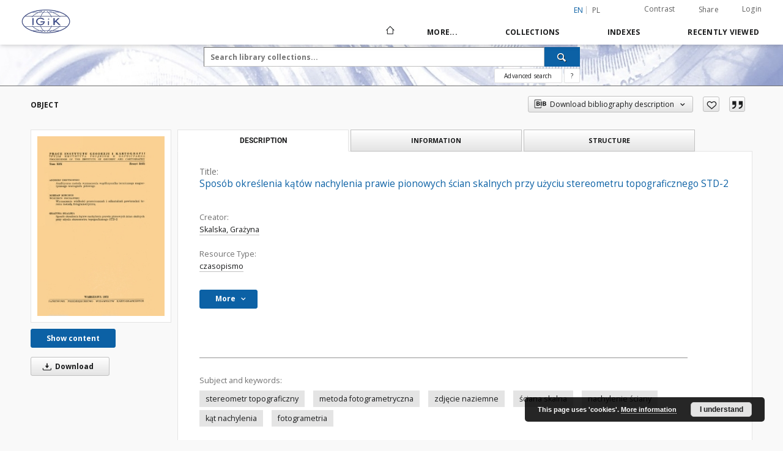

--- FILE ---
content_type: text/html;charset=utf-8
request_url: http://bc.igik.edu.pl/publication/760/edition/614/sposob-okreslenia-katow-nachylenia-prawie-pionowych-scian-skalnych-przy-uzyciu-stereometru-topograficznego-std-2-skalska-grazyna?language=en
body_size: 131336
content:
<!doctype html>
<html lang="en">
	<head>
		<script src="http://bc.igik.edu.pl/style/dlibra/default/js/script-jquery.min.js"></script>

		


<meta charset="utf-8">
<meta http-equiv="X-UA-Compatible" content="IE=edge">
<meta name="viewport" content="width=device-width, initial-scale=1">


<title>Spos&oacute;b określenia kąt&oacute;w nachylenia prawie pionowych ścian skalnych przy użyciu stereometru topograficznego STD-2 - Biblioteka Cyfrowa Instytutu Geodezji i Kartografii</title>
<meta name="Description" content="Biblioteka Cyfrowa Instytutu Geodezji i Kartografii" />

<meta property="og:url"                content="http://bc.igik.edu.pl/dlibra/publication/760/edition/614/sposob-okreslenia-katow-nachylenia-prawie-pionowych-scian-skalnych-przy-uzyciu-stereometru-topograficznego-std-2-skalska-grazyna?language=en" />
<meta property="og:type"               content="Object" />
<meta property="og:title"              content="Spos&oacute;b określenia kąt&oacute;w nachylenia prawie pionowych ścian skalnych przy użyciu stereometru topograficznego STD-2 - Biblioteka Cyfrowa Instytutu Geodezji i Kartografii" />
<meta property="og:description"        content="Biblioteka Cyfrowa Instytutu Geodezji i Kartografii" />
<meta property="og:image"              content="http://bc.igik.edu.pl/image/edition/thumbnail:docmetadata/614" />

<link rel="icon" type="image/png" href="http://bc.igik.edu.pl/style/common/img/icons/favicon.png" sizes="16x16"> 
<link rel="apple-touch-icon" href="http://bc.igik.edu.pl/style/common/img/icons/apple-touch-icon.png">

<link rel="canonical" href="http://bc.igik.edu.pl/dlibra/publication/760/edition/614?language=en" />

<link rel="stylesheet" href="http://bc.igik.edu.pl/style/dlibra/default/css/libs.css?20220512122920">
<link rel="stylesheet" href="http://bc.igik.edu.pl/style/dlibra/default/css/main.css?20220512122920">
<link rel="stylesheet" href="http://bc.igik.edu.pl/style/dlibra/default/css/colors.css?20220512122920">
<link rel="stylesheet" href="http://bc.igik.edu.pl/style/dlibra/default/css/custom.css?20220512122920">


	    <link rel="search"  type="application/opensearchdescription+xml" href="http://bc.igik.edu.pl/DL_en.xml"  title="DL" />

										<link rel="meta" type="application/rdf+xml" href="http://bc.igik.edu.pl/dlibra/rdf.xml?type=e&amp;id=614"/>
	
	<link rel="schema.DC" href="http://purl.org/dc/elements/1.1/" />
	<!--type is "document" for import all tags into zotero-->
	<meta name="DC.type" content="document" />
	<meta name="DC.identifier" content="http://bc.igik.edu.pl/publication/760" />
	
						<meta name="DC.date" content="1972" />
								<meta name="DC.identifier" content="http://bc.igik.edu.pl/Content/614/PDF/Prace_IGiK_2(45)_4.pdf" />
								<meta name="DC.creator" content="Skalska, Grażyna" />
								<meta name="DC.subject" content="stereometr topograficzny" />
					<meta name="DC.subject" content="metoda fotogrametryczna" />
					<meta name="DC.subject" content="zdjęcie naziemne" />
					<meta name="DC.subject" content="ściana skalna" />
					<meta name="DC.subject" content="nachylenie ściany" />
					<meta name="DC.subject" content="kąt nachylenia" />
					<meta name="DC.subject" content="fotogrametria" />
								<meta name="DC.rights" content="Dla wszystkich w zakresie dozwolonego użytku" />
					<meta name="DC.rights" content="Instytut Geodezji i Kartografii" />
								<meta name="DC.format" content="application/pdf" />
								<meta name="DC.publisher" content="Instytut Geodezji i Kartografii" />
								<meta name="DC.description" content="Warszawa" />
								<meta name="DC.language" content="pol" />
					<meta name="DC.language" content="eng" />
					<meta name="DC.language" content="ros" />
								<meta name="DC.source" content="Biblioteka Instytutu Geodezji i Kartografii w Warszawie" />
								<meta name="DC.type" content="czasopismo" />
								<meta name="DC.issued" content="1972" />
								<meta name="DC.title" content="Spos&oacute;b określenia kąt&oacute;w nachylenia prawie pionowych ścian skalnych przy użyciu stereometru topograficznego STD-2" />
								<meta name="DC.relation" content="Prace Instytutu Geodezji i Kartografii" />
					<meta name="DC.relation" content="Prace IGiK t. 19 z. 2(45)" />
					<meta name="DC.relation" content="oai:bc.igik.edu.pl:publication:760" />
			
										<meta name="citation_title" content="Spos&oacute;b określenia kąt&oacute;w nachylenia prawie pionowych ścian skalnych przy użyciu stereometru topograficznego STD-2" />
				<meta name="citation_author" content="Skalska, Grażyna" />
				<meta name="citation_pdf_url" content="http://bc.igik.edu.pl/Content/614/PDF/Prace_IGiK_2(45)_4.pdf" />
				<meta name="citation_date" content="1972" />
				<meta name="citation_online_date" content="2017/06/23" />
		
							

			
				</head>

	<body class="">

		
		<div class="container--main">

			<header class="header--main" tabindex="-1">

  <ul class="skip-links list-unstyled">
    <li><a href="#navigationTop" class="inner" tabindex="0">Skip to main menu</a></li>
        <li><a href="#search-form" class="inner" tabindex="0">Skip to search engine</a></li>
        <li><a href="#main-content" class="inner" tabindex="0">Skip to content</a></li>
    <li><a href="#footer" tabindex="0">Skip to footer</a></li>
  </ul>

      
            
  
  <div class="container--full">
    <nav class="header--top" id="navigationTop">
      <button class="header__menu-toggle navbar-toggle collapsed visible-xs visible-sm" type="button" data-toggle="collapse" data-target="#navbar-collapse" aria-expanded="false" aria-label="Menu">
        <span class="dlibra-icon-menu"></span>
      </button>
      <ul class="header__list hidden-sm hidden-xs">
									      <li class="header__list-item header__list-item--languages hidden-xs hidden-sm">
      <a class="header__list__link header__list__link--language active" href="/" aria-label="English">
          en
      </a>
                                      <a class="header__list__link header__list__link--language" href="http://bc.igik.edu.pl/dlibra/publication/760/edition/614/sposob-okreslenia-katow-nachylenia-prawie-pionowych-scian-skalnych-przy-uzyciu-stereometru-topograficznego-std-2-skalska-grazyna?language=pl" aria-label="polski">pl</a>
                  </li>
      <li class="header__languages-item visible-xs visible-sm">
              <a href="http://bc.igik.edu.pl/dlibra/publication/760/edition/614/sposob-okreslenia-katow-nachylenia-prawie-pionowych-scian-skalnych-przy-uzyciu-stereometru-topograficznego-std-2-skalska-grazyna?language=en" class="header__languages__link active">en</a>
              <a href="http://bc.igik.edu.pl/dlibra/publication/760/edition/614/sposob-okreslenia-katow-nachylenia-prawie-pionowych-scian-skalnych-przy-uzyciu-stereometru-topograficznego-std-2-skalska-grazyna?language=pl" class="header__languages__link ">pl</a>
          </li>
  
				        <li class="header__list-item">
          <button class="header__list__link contrast__link" data-contrast="false">
            <span class="dlibra-icon-contrast"></span>
            Contrast
          </button>
        </li>

        <li class="header__list-item">
          <div class="a2a--header">
            <div class="a2a_kit a2a_kit_size_32 a2a_default_style" data-a2a-url="http://bc.igik.edu.pl/dlibra/publication/760/edition/614/sposob-okreslenia-katow-nachylenia-prawie-pionowych-scian-skalnych-przy-uzyciu-stereometru-topograficznego-std-2-skalska-grazyna?language=en">
              <a class="a2a_dd header__list__link" href="https://www.addtoany.com/share">Share</a>
            </div>
            <script>
               var a2a_config = a2a_config || {};
               a2a_config.onclick = 1;
               a2a_config.locale = "en";
               a2a_config.color_main = "D7E5ED";
               a2a_config.color_border = "9D9D9D";
               a2a_config.color_link_text = "333333";
               a2a_config.color_link_text_hover = "333333";
               a2a_config.color_bg = "d9d9d9";
               a2a_config.icon_color = "#767676";
							 a2a_config.num_services = 6;
							 a2a_config.prioritize = ["facebook", "wykop", "twitter", "pinterest", "email", "gmail"];
            </script>
            <script async src="//static.addtoany.com/menu/page.js"></script>
          </div>
        </li>
        <li class="header__list-item">
                      <a href="http://bc.igik.edu.pl/dlibra/login?refUrl=[base64]" class="header__list__link" >
              Login
            </a>
                  </li>
      </ul>
    </nav>
  </div>
  <div class="navbar menu--desktop" role="navigation">
    <div class="container--full">
      <div class="menu__header">
        <a class="menu__logo" href="http://bc.igik.edu.pl" tabindex="0">
          <img src="http://bc.igik.edu.pl/style/dlibra/default/img/custom-images/logo.png
" title="Biblioteka Cyfrowa Instytutu Geodezji i Kartografii" alt="Biblioteka Cyfrowa Instytutu Geodezji i Kartografii"/>
        </a>
      </div>
      <div class="menu__collapse js-menu" id="navbar-collapse">
					<div class="menu__back__container visible-xs visible-sm js-back-container">
					</div>
          <button class="header__menu-toggle--inner navbar-toggle collapsed visible-xs visible-sm js-close" type="button" data-toggle="collapse" data-target="#navbar-collapse" aria-expanded="false" aria-label="Close menu"></button>
          <ul class="header__languages visible-xs visible-sm">
                                <li class="header__list-item header__list-item--languages hidden-xs hidden-sm">
      <a class="header__list__link header__list__link--language active" href="/" aria-label="English">
          en
      </a>
                                      <a class="header__list__link header__list__link--language" href="http://bc.igik.edu.pl/dlibra/publication/760/edition/614/sposob-okreslenia-katow-nachylenia-prawie-pionowych-scian-skalnych-przy-uzyciu-stereometru-topograficznego-std-2-skalska-grazyna?language=pl" aria-label="polski">pl</a>
                  </li>
      <li class="header__languages-item visible-xs visible-sm">
              <a href="http://bc.igik.edu.pl/dlibra/publication/760/edition/614/sposob-okreslenia-katow-nachylenia-prawie-pionowych-scian-skalnych-przy-uzyciu-stereometru-topograficznego-std-2-skalska-grazyna?language=en" class="header__languages__link active">en</a>
              <a href="http://bc.igik.edu.pl/dlibra/publication/760/edition/614/sposob-okreslenia-katow-nachylenia-prawie-pionowych-scian-skalnych-przy-uzyciu-stereometru-topograficznego-std-2-skalska-grazyna?language=pl" class="header__languages__link ">pl</a>
          </li>
  
                      </ul>
          <div class="header__user visible-xs visible-sm">
                          <a href="http://bc.igik.edu.pl/dlibra/login" class="header__user__link pull-left">
                Login
              </a>
							<a href="" class="header__user__link contrast__link" data-contrast="false">
								<span class="dlibra-icon-contrast"></span>
								Contrast
							</a>
              <div class="a2a--header header__user__a2a">
		            <div class="a2a_kit a2a_kit_size_32 a2a_default_style">
		              <a class="a2a_dd header__user__link" href="https://www.addtoany.com/share">Share</a>
		            </div>
		            <script>
		               var a2a_config = a2a_config || {};
		               a2a_config.onclick = 1;
		               a2a_config.locale = "en";
									 a2a_config.num_services = 6;
									 a2a_config.prioritize = ["facebook", "wykop", "twitter", "pinterest", "email", "gmail"];
		            </script>
		            <script async src="//static.addtoany.com/menu/page.js"></script>
		          </div>
                      </div>
          <button class="menu__back hidden js-back">
            <span class="dlibra-icon-chevron-left"></span>
            Back
          </button>
          <ul class="menu__nav nav">
            <li class=" hidden-xs hidden-sm">
                            <a href="http://bc.igik.edu.pl" class="home" aria-label="Main page">
                <span class="dlibra-icon-home"></span>
              </a>
            </li>
                           	
						<li>
				<a href="#" class="dropdown-toggle hidden-xs hidden-sm js-section-text" data-toggle="dropdown" data-js-section>
					More...
				</a>
				<a href="#" class="dropdown-toggle visible-xs visible-sm js-section-text" data-toggle="dropdown" data-js-section tabindex="-1">
					More...
				</a>
								<button class="dlibra-icon-chevron-right visible-xs visible-sm dropdown-toggle dropdown-icon" title="Show/hide objects list" aria-label="Show/hide objects list"></button>
					<ul class="dropdown-menu pull-right">

		<li class="visible-xs header__current js-current">
			<span class="dlibra-icon-chevron-right"></span>
		</li>
									<li>
										<a href="http://bc.igik.edu.pl/dlibra/text?id=library-desc" class="menu__nav--no-dropdown">
							Project description
									</a>
				</li>
												<li>
										<a href="http://bc.igik.edu.pl/dlibra/text?id=terms-of-use" class="menu__nav--no-dropdown">
							Terms of use
									</a>
				</li>
												<li>
															<a href="http://biblio.igik.edu.pl/libcat_eng" class="menu__nav--no-dropdown">
							Bibliographic database
														</a>
				</li>
												<li>
										<a href="http://bc.igik.edu.pl/dlibra/text?id=faq" class="menu__nav--no-dropdown">
							Frequently asked questions
									</a>
				</li>
												<li>
															<a href="http://bc.igik.edu.pl/dlibra/pubstats?language=en" class="menu__nav--no-dropdown">
							Stats
														</a>
				</li>
												<li>
																					<a href="http://bc.igik.edu.pl/dlibra/contact" class="menu__nav--no-dropdown">
							Contact
														</a>
				</li>
						</ul>
				</li>
			



                           
  <li class="">
    <a href="#" class="dropdown-toggle hidden-xs hidden-sm js-section-text" data-toggle="dropdown"  data-js-section>
      Collections
    </a>
    <a href="#" class="dropdown-toggle visible-xs visible-sm js-section-text" data-toggle="dropdown"  data-js-section tabindex="-1">
      Collections
    </a>
	    <button class="dlibra-icon-chevron-right visible-xs visible-sm dropdown-toggle dropdown-icon" title="Show/hide objects list" aria-label="Show/hide objects list"></button>
    <ul class="dropdown-menu pull-right">
      <li class="visible-xs visible-sm header__current js-current">
        <span class="dlibra-icon-chevron-right"></span>
      </li>
            	
            	<li>
				<a href="http://bc.igik.edu.pl/dlibra/collectiondescription/19" class="menu__nav--no-dropdown">
			Periodical articles
		</a>
	</li>
            	<li>
				<a href="http://bc.igik.edu.pl/dlibra/collectiondescription/28" class="menu__nav--no-dropdown">
			Biuletyn Informacyjny Branżowego Ośrodka Informacji Naukowej, Technicznej i Ekonomicznej Geodezji i Kartografii 
		</a>
	</li>
            	<li>
				<a href="http://bc.igik.edu.pl/dlibra/collectiondescription/27" class="menu__nav--no-dropdown">
			Biuletyn Instytutu Geodezji i Kartografii. Dodatek do miesięcznika Przegląd Geodezyjny
		</a>
	</li>
            	<li>
				<a href="http://bc.igik.edu.pl/dlibra/collectiondescription/18" class="menu__nav--no-dropdown">
			Periodicals
		</a>
	</li>
            	<li>
				<a href="http://bc.igik.edu.pl/dlibra/collectiondescription/5" class="menu__nav--no-dropdown">
			Geoinformation Issues
		</a>
	</li>
            	<li>
				<a href="http://bc.igik.edu.pl/dlibra/collectiondescription/25" class="menu__nav--no-dropdown">
			IGiK 75th Anniversary
		</a>
	</li>
            	<li>
				<a href="http://bc.igik.edu.pl/dlibra/collectiondescription/17" class="menu__nav--no-dropdown">
			Books
		</a>
	</li>
            	<li>
				<a href="http://bc.igik.edu.pl/dlibra/collectiondescription/24" class="menu__nav--no-dropdown">
			Conference materials
		</a>
	</li>
            	<li>
				<button class="dlibra-icon-circle-plus hidden-xs hidden-sm dropdown-toggle dropdown-icon" title="Show/hide objects list" aria-label="Show/hide objects list">
		</button><a href="http://bc.igik.edu.pl/dlibra/collectiondescription/11" class="js-section-text">
			Research Thesis
		</a>
		<button class="dlibra-icon-chevron-right visible-xs visible-sm dropdown-toggle dropdown-icon" title="Show/hide objects list" aria-label="Show/hide objects list"></button>
		<ul class="dropdown-menu">
			<li class="visible-xs visible-sm header__current js-current">
				<span class="dlibra-icon-chevron-right"></span>
			</li>
							<li>
				<a href="http://bc.igik.edu.pl/dlibra/collectiondescription/12" class="menu__nav--no-dropdown">
			Research thesis 
		</a>
	</li>
							<li>
				<a href="http://bc.igik.edu.pl/dlibra/collectiondescription/20" class="menu__nav--no-dropdown">
			Research projects 
		</a>
	</li>
					</ul>
	</li>
            	<li>
				<a href="http://bc.igik.edu.pl/dlibra/collectiondescription/26" class="menu__nav--no-dropdown">
			Proceedings of the Geodetic Scientifical Research Institute
		</a>
	</li>
            	<li>
				<a href="http://bc.igik.edu.pl/dlibra/collectiondescription/4" class="menu__nav--no-dropdown">
			Proceedings of the Institute of Geodesy and Cartography
		</a>
	</li>
            	<li>
				<a href="http://bc.igik.edu.pl/dlibra/collectiondescription/29" class="menu__nav--no-dropdown">
			Przegląd Fotogrametryczny : organ Polskiego Towarzystwa Fotogrametrycznego 
		</a>
	</li>
            	<li>
				<a href="http://bc.igik.edu.pl/dlibra/collectiondescription/7" class="menu__nav--no-dropdown">
			Yearbook of Astronomy
		</a>
	</li>
            	<li>
				<a href="http://bc.igik.edu.pl/dlibra/collectiondescription/6" class="menu__nav--no-dropdown">
			Monographic Series
		</a>
	</li>
            	<li>
				<a href="http://bc.igik.edu.pl/dlibra/collectiondescription/30" class="menu__nav--no-dropdown">
			Seminaria IGiK
		</a>
	</li>
            	<li>
				<a href="http://bc.igik.edu.pl/dlibra/collectiondescription/31" class="menu__nav--no-dropdown">
			Wytyczne
		</a>
	</li>
          </ul>
  </li>


                           


<li>
	<a href="#" class="dropdown-toggle hidden-xs hidden-sm js-section-text" data-toggle="dropdown" data-js-section >
		Indexes
	</a>
	<a href="#" class="dropdown-toggle visible-xs visible-sm js-section-text" data-toggle="dropdown" data-js-section  tabindex="-1">
		Indexes
	</a>
		<button class="dlibra-icon-chevron-right visible-xs visible-sm dropdown-toggle dropdown-icon" title="Show/hide objects list" aria-label="Show/hide objects list"></button>
	<ul class="dropdown-menu pull-right">
		<li class="visible-xs visible-sm header__current js-current">
			<span class="dlibra-icon-chevron-right"></span>
		</li>
					<li title="A name given to the resource.">
				<button class="dlibra-icon-circle-plus hidden-xs hidden-sm dropdown-toggle dropdown-icon" title="Show/hide sub-attributes list" aria-label="Show/hide sub-attributes list">
		</button><a href="http://bc.igik.edu.pl/dlibra/indexsearch?rdfName=Title&amp;ipp=60&amp;p=0" class="js-section-text">
			Title
		</a>
		<button class="dlibra-icon-chevron-right visible-xs visible-sm dropdown-toggle dropdown-icon" title="Show/hide sub-attributes list" aria-label="Show/hide sub-attributes list"></button>
		<ul class="dropdown-menu">
			<li class="visible-xs visible-sm header__current js-current">
				<span class="dlibra-icon-chevron-right"></span>
			</li>
							<li title="An alternative name for the resource.">
				<a href="http://bc.igik.edu.pl/dlibra/indexsearch?rdfName=Alternativetitle&amp;ipp=60&amp;p=0" class="menu__nav--no-dropdown">
			Alternative title
		</a>
	</li>
							<li title="A short name of the group (e.g., a journal) this resource belongs to.">
				<a href="http://bc.igik.edu.pl/dlibra/indexsearch?rdfName=GroupTitle&amp;ipp=60&amp;p=0" class="menu__nav--no-dropdown">
			Group publication title
		</a>
	</li>
					</ul>
	</li>
					<li title="An entity primarily responsible for making the resource.">
				<a href="http://bc.igik.edu.pl/dlibra/indexsearch?rdfName=Creator&amp;ipp=60&amp;p=0" class="menu__nav--no-dropdown">
			Creator
		</a>
	</li>
					<li title="An entity responsible for making contributions to the resource.">
				<a href="http://bc.igik.edu.pl/dlibra/indexsearch?rdfName=Contributor&amp;ipp=60&amp;p=0" class="menu__nav--no-dropdown">
			Contributor
		</a>
	</li>
					<li title="The topic of the resource.">
				<button class="dlibra-icon-circle-plus hidden-xs hidden-sm dropdown-toggle dropdown-icon" title="Show/hide sub-attributes list" aria-label="Show/hide sub-attributes list">
		</button><a href="http://bc.igik.edu.pl/dlibra/indexsearch?rdfName=Subject&amp;ipp=60&amp;p=0" class="js-section-text">
			Subject
		</a>
		<button class="dlibra-icon-chevron-right visible-xs visible-sm dropdown-toggle dropdown-icon" title="Show/hide sub-attributes list" aria-label="Show/hide sub-attributes list"></button>
		<ul class="dropdown-menu">
			<li class="visible-xs visible-sm header__current js-current">
				<span class="dlibra-icon-chevron-right"></span>
			</li>
							<li title="Tags assigned by users.">
				<a href="http://bc.igik.edu.pl/dlibra/indexsearch?rdfName=UserTag&amp;ipp=60&amp;p=0" class="menu__nav--no-dropdown">
			Users' tags
		</a>
	</li>
					</ul>
	</li>
					<li title="">
				<a href="http://bc.igik.edu.pl/dlibra/indexsearch?rdfName=Keywords&amp;ipp=60&amp;p=0" class="menu__nav--no-dropdown">
			Key words
		</a>
	</li>
					<li title="The spatial or temporal topic of the resource, the spatial applicability of the resource, or the jurisdiction under which the resource is relevant.">
				<button class="dlibra-icon-circle-plus hidden-xs hidden-sm dropdown-toggle dropdown-icon" title="Show/hide sub-attributes list" aria-label="Show/hide sub-attributes list">
		</button><a href="http://bc.igik.edu.pl/dlibra/indexsearch?rdfName=Coverage&amp;ipp=60&amp;p=0" class="js-section-text">
			Coverage
		</a>
		<button class="dlibra-icon-chevron-right visible-xs visible-sm dropdown-toggle dropdown-icon" title="Show/hide sub-attributes list" aria-label="Show/hide sub-attributes list"></button>
		<ul class="dropdown-menu">
			<li class="visible-xs visible-sm header__current js-current">
				<span class="dlibra-icon-chevron-right"></span>
			</li>
							<li title="Spatial characteristics of the resource.">
				<a href="http://bc.igik.edu.pl/dlibra/indexsearch?rdfName=Spatial&amp;ipp=60&amp;p=0" class="menu__nav--no-dropdown">
			Spatial coverage
		</a>
	</li>
					</ul>
	</li>
					<li title="An account of the resource.">
				<button class="dlibra-icon-circle-plus hidden-xs hidden-sm dropdown-toggle dropdown-icon" title="Show/hide sub-attributes list" aria-label="Show/hide sub-attributes list">
		</button><a href="http://bc.igik.edu.pl/dlibra/indexsearch?rdfName=Description&amp;ipp=60&amp;p=0" class="js-section-text">
			Description
		</a>
		<button class="dlibra-icon-chevron-right visible-xs visible-sm dropdown-toggle dropdown-icon" title="Show/hide sub-attributes list" aria-label="Show/hide sub-attributes list"></button>
		<ul class="dropdown-menu">
			<li class="visible-xs visible-sm header__current js-current">
				<span class="dlibra-icon-chevron-right"></span>
			</li>
							<li title="A summary of the resource.">
				<a href="http://bc.igik.edu.pl/dlibra/indexsearch?rdfName=Abstract&amp;ipp=60&amp;p=0" class="menu__nav--no-dropdown">
			Abstract
		</a>
	</li>
							<li title="	A list of subunits of the resource.">
				<a href="http://bc.igik.edu.pl/dlibra/indexsearch?rdfName=TableOfContents&amp;ipp=60&amp;p=0" class="menu__nav--no-dropdown">
			Table of contents
		</a>
	</li>
							<li title="Place, where the resource was published.">
				<a href="http://bc.igik.edu.pl/dlibra/indexsearch?rdfName=PlaceOfPublishing&amp;ipp=60&amp;p=0" class="menu__nav--no-dropdown">
			Place of publishing
		</a>
	</li>
							<li title="Institution or person, who financially supported the digitsation of the resource.">
				<a href="http://bc.igik.edu.pl/dlibra/indexsearch?rdfName=DigitisationSponsor&amp;ipp=60&amp;p=0" class="menu__nav--no-dropdown">
			Digitisation sponsor
		</a>
	</li>
							<li title="Detailed information about the thesis degree.">
				<button class="dlibra-icon-circle-plus hidden-xs hidden-sm dropdown-toggle dropdown-icon" title="Show/hide sub-attributes list" aria-label="Show/hide sub-attributes list">
		</button><a href="http://bc.igik.edu.pl/dlibra/indexsearch?rdfName=Degree&amp;ipp=60&amp;p=0" class="js-section-text">
			Thesis degree information
		</a>
		<button class="dlibra-icon-chevron-right visible-xs visible-sm dropdown-toggle dropdown-icon" title="Show/hide sub-attributes list" aria-label="Show/hide sub-attributes list"></button>
		<ul class="dropdown-menu">
			<li class="visible-xs visible-sm header__current js-current">
				<span class="dlibra-icon-chevron-right"></span>
			</li>
							<li title="Name of the degree associated with the work as it appears within the work.">
				<a href="http://bc.igik.edu.pl/dlibra/indexsearch?rdfName=Name&amp;ipp=60&amp;p=0" class="menu__nav--no-dropdown">
			Degree name
		</a>
	</li>
							<li title="Level of education associated with the document.">
				<a href="http://bc.igik.edu.pl/dlibra/indexsearch?rdfName=Level&amp;ipp=60&amp;p=0" class="menu__nav--no-dropdown">
			Level of degree
		</a>
	</li>
							<li title="Area of study of the intellectual content of the document.">
				<a href="http://bc.igik.edu.pl/dlibra/indexsearch?rdfName=Discipline&amp;ipp=60&amp;p=0" class="menu__nav--no-dropdown">
			Degree discipline
		</a>
	</li>
							<li title="Institution granting the degree associated with the work.">
				<a href="http://bc.igik.edu.pl/dlibra/indexsearch?rdfName=Grantor&amp;ipp=60&amp;p=0" class="menu__nav--no-dropdown">
			Degree grantor
		</a>
	</li>
							<li title="">
				<a href="http://bc.igik.edu.pl/dlibra/indexsearch?rdfName=Project&amp;ipp=60&amp;p=0" class="menu__nav--no-dropdown">
			Project name
		</a>
	</li>
					</ul>
	</li>
					</ul>
	</li>
					<li title="An entity responsible for making the resource available.">
				<a href="http://bc.igik.edu.pl/dlibra/indexsearch?rdfName=Publisher&amp;ipp=60&amp;p=0" class="menu__nav--no-dropdown">
			Publisher
		</a>
	</li>
					<li title="A point or period of time associated with an event in the lifecycle of the resource.">
				<button class="dlibra-icon-circle-plus hidden-xs hidden-sm dropdown-toggle dropdown-icon" title="Show/hide sub-attributes list" aria-label="Show/hide sub-attributes list">
		</button><a href="http://bc.igik.edu.pl/dlibra/indexsearch?rdfName=Date&amp;ipp=60&amp;p=0" class="js-section-text">
			Date
		</a>
		<button class="dlibra-icon-chevron-right visible-xs visible-sm dropdown-toggle dropdown-icon" title="Show/hide sub-attributes list" aria-label="Show/hide sub-attributes list"></button>
		<ul class="dropdown-menu">
			<li class="visible-xs visible-sm header__current js-current">
				<span class="dlibra-icon-chevron-right"></span>
			</li>
							<li title="Date of creation of the resource.">
				<a href="http://bc.igik.edu.pl/dlibra/indexsearch?rdfName=Created&amp;ipp=60&amp;p=0" class="menu__nav--no-dropdown">
			Date created
		</a>
	</li>
							<li title="Date of submission of the resource.">
				<a href="http://bc.igik.edu.pl/dlibra/indexsearch?rdfName=DateSubmitted&amp;ipp=60&amp;p=0" class="menu__nav--no-dropdown">
			Date submitted
		</a>
	</li>
							<li title="Date of acceptance of the resource.">
				<a href="http://bc.igik.edu.pl/dlibra/indexsearch?rdfName=DateAccepted&amp;ipp=60&amp;p=0" class="menu__nav--no-dropdown">
			Date accepted
		</a>
	</li>
							<li title="Date of formal issuance (e.g. publication) of the resource.">
				<a href="http://bc.igik.edu.pl/dlibra/indexsearch?rdfName=Issued&amp;ipp=60&amp;p=0" class="menu__nav--no-dropdown">
			Date issued
		</a>
	</li>
							<li title="Date of copyright.">
				<a href="http://bc.igik.edu.pl/dlibra/indexsearch?rdfName=DateCopyrighted&amp;ipp=60&amp;p=0" class="menu__nav--no-dropdown">
			Date copyrighted
		</a>
	</li>
							<li title="Date on which the resource was changed.">
				<a href="http://bc.igik.edu.pl/dlibra/indexsearch?rdfName=Modified&amp;ipp=60&amp;p=0" class="menu__nav--no-dropdown">
			Date modified
		</a>
	</li>
							<li title="Date (often a range) that the resource became or will become available.">
				<a href="http://bc.igik.edu.pl/dlibra/indexsearch?rdfName=Available&amp;ipp=60&amp;p=0" class="menu__nav--no-dropdown">
			Date available
		</a>
	</li>
							<li title="Date (often a range) of validity of a resource.">
				<a href="http://bc.igik.edu.pl/dlibra/indexsearch?rdfName=Valid&amp;ipp=60&amp;p=0" class="menu__nav--no-dropdown">
			Date valid
		</a>
	</li>
					</ul>
	</li>
					<li title="The nature or genre of the resource.">
				<a href="http://bc.igik.edu.pl/dlibra/indexsearch?rdfName=Type&amp;ipp=60&amp;p=0" class="menu__nav--no-dropdown">
			Resource Type
		</a>
	</li>
					<li title="The file format, physical medium, or dimensions of the resource.">
				<button class="dlibra-icon-circle-plus hidden-xs hidden-sm dropdown-toggle dropdown-icon" title="Show/hide sub-attributes list" aria-label="Show/hide sub-attributes list">
		</button><a href="http://bc.igik.edu.pl/dlibra/indexsearch?rdfName=Format&amp;ipp=60&amp;p=0" class="js-section-text">
			Format
		</a>
		<button class="dlibra-icon-chevron-right visible-xs visible-sm dropdown-toggle dropdown-icon" title="Show/hide sub-attributes list" aria-label="Show/hide sub-attributes list"></button>
		<ul class="dropdown-menu">
			<li class="visible-xs visible-sm header__current js-current">
				<span class="dlibra-icon-chevron-right"></span>
			</li>
							<li title="The size or duration of the resource.">
				<a href="http://bc.igik.edu.pl/dlibra/indexsearch?rdfName=Extent&amp;ipp=60&amp;p=0" class="menu__nav--no-dropdown">
			Extent
		</a>
	</li>
							<li title="The material or physical carrier of the resource.">
				<a href="http://bc.igik.edu.pl/dlibra/indexsearch?rdfName=Medium&amp;ipp=60&amp;p=0" class="menu__nav--no-dropdown">
			Medium
		</a>
	</li>
					</ul>
	</li>
					<li title="An unambiguous reference to the resource within a given context.">
				<button class="dlibra-icon-circle-plus hidden-xs hidden-sm dropdown-toggle dropdown-icon" title="Show/hide sub-attributes list" aria-label="Show/hide sub-attributes list">
		</button><a href="http://bc.igik.edu.pl/dlibra/indexsearch?rdfName=Identifier&amp;ipp=60&amp;p=0" class="js-section-text">
			Resource Identifier
		</a>
		<button class="dlibra-icon-chevron-right visible-xs visible-sm dropdown-toggle dropdown-icon" title="Show/hide sub-attributes list" aria-label="Show/hide sub-attributes list"></button>
		<ul class="dropdown-menu">
			<li class="visible-xs visible-sm header__current js-current">
				<span class="dlibra-icon-chevron-right"></span>
			</li>
							<li title="A call number used to indicate the location of a physical resource in the collections of the institution owning it.">
				<a href="http://bc.igik.edu.pl/dlibra/indexsearch?rdfName=CallNumber&amp;ipp=60&amp;p=0" class="menu__nav--no-dropdown">
			Call number
		</a>
	</li>
							<li title="Digital Object Identifier">
				<a href="http://bc.igik.edu.pl/dlibra/indexsearch?rdfName=DOI&amp;ipp=60&amp;p=0" class="menu__nav--no-dropdown">
			DOI
		</a>
	</li>
							<li title="A bibliographic reference for the resource.">
				<a href="http://bc.igik.edu.pl/dlibra/indexsearch?rdfName=BibliographicCitation&amp;ipp=60&amp;p=0" class="menu__nav--no-dropdown">
			Bibliographic citation
		</a>
	</li>
					</ul>
	</li>
					<li title="A language of the resource.">
				<a href="http://bc.igik.edu.pl/dlibra/indexsearch?rdfName=Language&amp;ipp=60&amp;p=0" class="menu__nav--no-dropdown">
			Language
		</a>
	</li>
					<li title="A related resource.">
				<button class="dlibra-icon-circle-plus hidden-xs hidden-sm dropdown-toggle dropdown-icon" title="Show/hide sub-attributes list" aria-label="Show/hide sub-attributes list">
		</button><a href="http://bc.igik.edu.pl/dlibra/indexsearch?rdfName=Relation&amp;ipp=60&amp;p=0" class="js-section-text">
			Relation
		</a>
		<button class="dlibra-icon-chevron-right visible-xs visible-sm dropdown-toggle dropdown-icon" title="Show/hide sub-attributes list" aria-label="Show/hide sub-attributes list"></button>
		<ul class="dropdown-menu">
			<li class="visible-xs visible-sm header__current js-current">
				<span class="dlibra-icon-chevron-right"></span>
			</li>
							<li title="A related resource that is included either physically or logically in the described resource.">
				<a href="http://bc.igik.edu.pl/dlibra/indexsearch?rdfName=HasPart&amp;ipp=60&amp;p=0" class="menu__nav--no-dropdown">
			Has part
		</a>
	</li>
							<li title="A related resource in which the described resource is physically or logically included.">
				<a href="http://bc.igik.edu.pl/dlibra/indexsearch?rdfName=IsPartOf&amp;ipp=60&amp;p=0" class="menu__nav--no-dropdown">
			Is part of
		</a>
	</li>
							<li title="A related resource that is a version, edition, or adaptation of the described resource.">
				<a href="http://bc.igik.edu.pl/dlibra/indexsearch?rdfName=HasVersion&amp;ipp=60&amp;p=0" class="menu__nav--no-dropdown">
			Has version
		</a>
	</li>
							<li title="A related resource of which the described resource is a version, edition, or adaptation.">
				<a href="http://bc.igik.edu.pl/dlibra/indexsearch?rdfName=IsVersionOf&amp;ipp=60&amp;p=0" class="menu__nav--no-dropdown">
			Is version of
		</a>
	</li>
							<li title="A related resource that is substantially the same as the pre-existing described resource, but in another format.">
				<a href="http://bc.igik.edu.pl/dlibra/indexsearch?rdfName=HasFormat&amp;ipp=60&amp;p=0" class="menu__nav--no-dropdown">
			Has format
		</a>
	</li>
							<li title="A related resource that is substantially the same as the described resource, but in another format.">
				<a href="http://bc.igik.edu.pl/dlibra/indexsearch?rdfName=IsFormatOf&amp;ipp=60&amp;p=0" class="menu__nav--no-dropdown">
			Is format of
		</a>
	</li>
							<li title="A related resource that is referenced, cited, or otherwise pointed to by the described resource.">
				<a href="http://bc.igik.edu.pl/dlibra/indexsearch?rdfName=References&amp;ipp=60&amp;p=0" class="menu__nav--no-dropdown">
			References
		</a>
	</li>
							<li title="A related resource that references, cites, or otherwise points to the described resource.">
				<a href="http://bc.igik.edu.pl/dlibra/indexsearch?rdfName=IsReferencedBy&amp;ipp=60&amp;p=0" class="menu__nav--no-dropdown">
			Is referenced by
		</a>
	</li>
							<li title="A related resource that is supplanted, displaced, or superseded by the described resource.">
				<a href="http://bc.igik.edu.pl/dlibra/indexsearch?rdfName=Replaces&amp;ipp=60&amp;p=0" class="menu__nav--no-dropdown">
			Replaces
		</a>
	</li>
							<li title="A related resource that supplants, displaces, or supersedes the described resource.">
				<a href="http://bc.igik.edu.pl/dlibra/indexsearch?rdfName=IsReplacedBy&amp;ipp=60&amp;p=0" class="menu__nav--no-dropdown">
			Is replaced by
		</a>
	</li>
							<li title="A related resource that is required by the described resource to support its function, delivery, or coherence.">
				<a href="http://bc.igik.edu.pl/dlibra/indexsearch?rdfName=Requires&amp;ipp=60&amp;p=0" class="menu__nav--no-dropdown">
			Requires
		</a>
	</li>
							<li title="A related resource that requires the described resource to support its function, delivery, or coherence.">
				<a href="http://bc.igik.edu.pl/dlibra/indexsearch?rdfName=IsRequiredBy&amp;ipp=60&amp;p=0" class="menu__nav--no-dropdown">
			Is required by
		</a>
	</li>
							<li title="An established standard to which the described resource conforms.">
				<a href="http://bc.igik.edu.pl/dlibra/indexsearch?rdfName=ConformsTo&amp;ipp=60&amp;p=0" class="menu__nav--no-dropdown">
			Conforms to
		</a>
	</li>
					</ul>
	</li>
					<li title="Information about rights held in and over the resource.">
				<button class="dlibra-icon-circle-plus hidden-xs hidden-sm dropdown-toggle dropdown-icon" title="Show/hide sub-attributes list" aria-label="Show/hide sub-attributes list">
		</button><a href="http://bc.igik.edu.pl/dlibra/indexsearch?rdfName=Rights&amp;ipp=60&amp;p=0" class="js-section-text">
			Rights
		</a>
		<button class="dlibra-icon-chevron-right visible-xs visible-sm dropdown-toggle dropdown-icon" title="Show/hide sub-attributes list" aria-label="Show/hide sub-attributes list"></button>
		<ul class="dropdown-menu">
			<li class="visible-xs visible-sm header__current js-current">
				<span class="dlibra-icon-chevron-right"></span>
			</li>
							<li title="Information about who can access the resource or an indication of its security status.">
				<a href="http://bc.igik.edu.pl/dlibra/indexsearch?rdfName=AccessRights&amp;ipp=60&amp;p=0" class="menu__nav--no-dropdown">
			Access rights
		</a>
	</li>
							<li title="A legal document giving official permission to do something with the resource.">
				<a href="http://bc.igik.edu.pl/dlibra/indexsearch?rdfName=License&amp;ipp=60&amp;p=0" class="menu__nav--no-dropdown">
			License
		</a>
	</li>
					</ul>
	</li>
					<li title="A person or organization owning or managing rights over the resource.">
				<a href="http://bc.igik.edu.pl/dlibra/indexsearch?rdfName=RightsHolder&amp;ipp=60&amp;p=0" class="menu__nav--no-dropdown">
			Rights holder
		</a>
	</li>
					<li title="A statement of any changes in ownership and custody of the resource since its creation that are significant for its authenticity, integrity, and interpretation.">
				<button class="dlibra-icon-circle-plus hidden-xs hidden-sm dropdown-toggle dropdown-icon" title="Show/hide sub-attributes list" aria-label="Show/hide sub-attributes list">
		</button><a href="http://bc.igik.edu.pl/dlibra/indexsearch?rdfName=Provenance&amp;ipp=60&amp;p=0" class="js-section-text">
			Provenance
		</a>
		<button class="dlibra-icon-chevron-right visible-xs visible-sm dropdown-toggle dropdown-icon" title="Show/hide sub-attributes list" aria-label="Show/hide sub-attributes list"></button>
		<ul class="dropdown-menu">
			<li class="visible-xs visible-sm header__current js-current">
				<span class="dlibra-icon-chevron-right"></span>
			</li>
							<li title="Institution or person responsible for the digitsation of this resource.">
				<a href="http://bc.igik.edu.pl/dlibra/indexsearch?rdfName=Digitisation&amp;ipp=60&amp;p=0" class="menu__nav--no-dropdown">
			Digitisation
		</a>
	</li>
							<li title="Location of original physical object, which has been digitised.">
				<a href="http://bc.igik.edu.pl/dlibra/indexsearch?rdfName=LocationOfPhysicalObject&amp;ipp=60&amp;p=0" class="menu__nav--no-dropdown">
			Location of original object
		</a>
	</li>
					</ul>
	</li>
			</ul>
</li>


                           <li>
    <button class="dlibra-icon-chevron-right visible-xs visible-sm dropdown-toggle dropdown-icon" title="Show/hide objects list" aria-label="Show/hide objects list"></button>
  <a href="#" class="dropdown-toggle hidden-xs hidden-sm js-section-text" data-toggle="dropdown" data-js-section>
    Recently viewed
  </a>
  <a href="#" class="dropdown-toggle visible-xs visible-sm js-section-text" data-toggle="dropdown" data-js-section tabindex="-1">
    Recently viewed
  </a>
	<ul class="dropdown-menu pull-right lastviewed">
    <li class="visible-xs visible-sm header__current js-current">
      <span class="dlibra-icon-chevron-right"></span>
    </li>
    <li>
      <a href="#" class="dropdown-toggle js-section-text" data-toggle="dropdown">
        Objects
      </a>
      <button class="dlibra-icon-chevron-right visible-xs visible-sm dropdown-toggle dropdown-icon" title="Show/hide objects list" aria-label="Show/hide objects list"></button>
      <ul class="dropdown-menu pull-right">
        <li class="visible-xs visible-sm header__current js-current">
          <span class="dlibra-icon-chevron-right"></span>
        </li>
		          </ul>
    </li>
    <li>
      <a href="#" class="dropdown-toggle js-section-text" data-toggle="dropdown">
        Collections
      </a>
      <button class="dlibra-icon-chevron-right visible-xs visible-sm dropdown-toggle dropdown-icon" title="Show/hide objects list" aria-label="Show/hide objects list"></button>
      <ul class="dropdown-menu pull-right">
  			<li class="visible-xs visible-sm header__current js-current">
  				<span class="dlibra-icon-chevron-right"></span>
  			</li>
		          </ul>
    </li>
  </ul>
</li>


                      </ul>
          <div class="menu__more hidden js-more">
            <span class="dlibra-icon-chevron-long-down"></span>
          </div>
      </div>
    </div>
  </div>
</header>

							
<section id="search-form">
	<div class="container--full">
		<div class="header__search--subpage parallax-window"
>
			<div class="search__box--subpage">
									<h2 class="search__box--subpage__header" hidden><strong>Biblioteka Cyfrowa Instytutu Geodezji i Kartografii</strong>  contains 1 101 digital objects</h2>
								<form class="search__box--subpage__form" method="get" action="http://bc.igik.edu.pl/dlibra/results">
					<label class="hidden-access" for="searchInput" title="Search field">Search field</label>
					<input class="search__box--subpage__input" id="searchInput" name="q" placeholder="Search library collections..." required type="text"  maxlength="2001" aria-required="true">
					<input name="action" value="SimpleSearchAction" type="hidden">
					<input name="type" value="-6" type="hidden">
					<input name="p" value="0" type="hidden">
					
										<button class="search__box--subpage__submit" type="submit" title="Search" aria-label="Search">
						<span class="dlibra-icon-search"></span>
					</button>
				</form>

				<div class="search__box--subpage__advanced-container">
					<a href="http://bc.igik.edu.pl/dlibra/advsearch"
							class="search__box--subpage__advanced"
							aria-label="Advanced search"
							data-advanced-search>
							Advanced search					</a>

					<a href="http://bc.igik.edu.pl/dlibra/text?id=text-query-format" class="search__box--subpage__advanced-about" aria-label="How to form a search query properly?">
						<span>?</span>
					</a>
				</div>
				<div class="clearfix"></div>
			</div>
					</div>
	</div>
</section>

			
			<div id="main-content" class="anchor"></div>

			
												
<section>
	<div id="publicationComponentData" data-homepageUrl="http://bc.igik.edu.pl" data-servletName="/dlibra"
		data-isUserLoggedIn="false" data-editionId="614" data-publicationId="760"
		data-permReqSuccessMsg="Request sent"
		data-permReqErrorMsg="Sending request failed"
		data-permReqWrongEmailMsg="Wrong email"
		data-permReqEmptyReasonMsg="Message is empty"
		data-youHaveToBeLoggedMsg="You have to be logged in"
		data-favoritesAddedMsg="Added to favorites."
		data-favoritesDeletedMsg="Deleted from favorites"
		data-favoritesErrorMsg="An error occurred while adding to favorites">
	</div>

			<div class="modal fade modal--access" tabindex="-1" role="dialog" data-js-modal="access">
  <div class="modal-dialog js-modal-inner" role="document">
    <div class="modal-content">
      <button type="button" class="modal-close" data-dismiss="modal" aria-label="Close"></button>
      <div class="modal-header">
        <h4 class="modal-title">Secured publication</h4>
      </div>
			<div class="settings__error js-settings-errors">
					<div id="incorrect_captcha" class="settings__error-item js-settings-error" style="display: none;">
						<span>Sending declined. Incorrect text from the image.</span>
						<button class="settings__error-close js-error-close" title="${titleLabel}"
								aria-label="${titleLabel}"></button>
	</div>
	<div id="recaptcha_fail" class="settings__error-item js-settings-error" style="display: none;">
						<span>Sending declined. reCAPTCHA verification has failed.</span>
						<button class="settings__error-close js-error-close" title="${titleLabel}"
								aria-label="${titleLabel}"></button>
	</div>
			</div>
			<form id="sendPermissionRequestForm" action="javascript:void(0)">
				<div class="modal-body">
					 <p class="modal-desc">This publication is unavailable to your account. If you have more privileged account please try to use it
or contact with the institution connected to this digital library.</p>
					 <label class="modal-label" for="userEmail">Type your email<sup>*</sup></label>
					 <input class="modal-input" required type="email" name="userEmail" id="userEmail" value="" >
					 <input type="hidden" name="editionId" value="614" id="editionId">
					 <input type="hidden" name="publicationId" value="760" id="publicationId">
					 <label class="modal-label" for="requestReason">Type your reason<sup>*</sup></label>
					 <textarea class="modal-textarea" required name="requestReason" id="requestReason" cols="50" rows="5" ></textarea>
					 <input type="hidden" name="homeURL" id="homeURL" value="http://bc.igik.edu.pl/dlibra">
					  			<div class="modal-captcha">
			<img id="captcha" src="http://bc.igik.edu.pl/captcha" width="175" height="40" alt="verification"/>
			<label class="modal-label" for="answer">Enter the text above. <sup>*</sup></label>
			<input class="modal-input" name="answer" id="answer" type="text" size="30" maxLength="30" required
				   aria-required="true"/>
		</div>
					</div>
				<div class="modal-footer">
					<button type="button" class="btn btn-default modal-dismiss" data-dismiss="modal">Cancel</button>
					<button class="modal-submit js-send-request">Send</button>
				</div>
		 </form>
    </div><!-- /.modal-content -->
  </div><!-- /.modal-dialog -->
  <div class="modal-more hidden js-modal-more"></div>
</div><!-- /.modal -->
	
	

			<div class="container--page container--component-object-container">
		<div class="object">
			<div class="object__box--top">
				<h1 class="object__header">Object</h1>
				<div class="object__header-buttons">
					<div class="dropdown object__dropdown">
						<button class="object__dropdown-bib-button dropdown-toggle" type="button" data-toggle="dropdown">
							<span class="dlibra-icon-bib object__dropdown-bib-add"></span>
							<span class="hidden-xs">Download bibliography description</span>
							<span class="dlibra-icon-chevron-down"></span>
						</button>
						<ul class="object__dropdown-bib dropdown-menu pull-right">
							<li>
								<a download="760.ris" href="http://bc.igik.edu.pl/dlibra/dlibra.ris?type=e&amp;id=614">
									ris
								</a>
							</li>
							<li>
								<a download="760.bib" href="http://bc.igik.edu.pl/dlibra/dlibra.bib?type=e&amp;id=614">
									BibTeX
								</a>
							</li>
						</ul>
					</div>
										<button type="button" class="object__button-fav  js-add-fav-object"
						title="Add to favorites" aria-label="Add to favorites"
						data-addToFav="Add to favorites"
						data-deleteFromFav="Remove from favorites"
						data-text-swap=' Remove from favorites'
							data-text-original=' Add to favorites'
						data-ajaxurl="http://bc.igik.edu.pl/dlibra/ajax.xml"
						data-ajaxparams="wid=Actions&amp;pageId=publication&amp;actionId=AddToFavouriteAction&amp;eid=614"
						data-addedtofavlab="Added to favourities."
						data-removedfromfavlab="Removed from favourities"
						data-onlylogged="You have to be logged in"
						data-error="An error occured during adding to favourites"
					>
						<span class="dlibra-icon-heart"></span>
					</button>
											<button type="button" class="citations__btn citations__show"
								data-ajaxurl="http://bc.igik.edu.pl/dlibra/citations.json"
								data-ajaxparams="eid=614"
								title="Citation">
							<span class="dlibra-icon-citation"></span>
						</button>
														</div>

				<div class="settings__error js-settings-errors">
										<div class="settings__success js-settings-success" style="display: none;">
						<span>Subscribtion state has been changed.</span>
						<button class="settings__error-close js-error-close" title="Close info dialog" aria-label="Close info dialog"></button>
					</div>
					<div class="settings__error-item js-settings-error" style="display: none;" tabindex="-1">
						<span>Error while changing subscribtion state.</span>
						<button class="settings__error-close js-error-close" title="Close info dialog" aria-label="Close info dialog"></button>
					</div>
					<div id="request_sent" class="settings__success" style="display: none;">
						<span>Request for access sent successfully.</span>
						<button class="settings__error-close js-error-close" title="Close info dialog" aria-label="Close info dialog"></button>
					</div>
				</div>
			</div>
			<div class="object__box--left">
				<div class="object__image">
										
																														<a href="http://bc.igik.edu.pl/dlibra/publication/760/edition/614/content" aria-label="Spos&oacute;b określenia kąt&oacute;w nachylenia prawie pionowych ścian skalnych przy użyciu stereometru topograficznego STD-2">
								<img src="http://bc.igik.edu.pl/image/edition/thumbnail:docmetadata/614" class="img-responsive" alt="Spos&oacute;b określenia kąt&oacute;w nachylenia prawie pionowych ścian skalnych przy użyciu stereometru topograficznego STD-2"/>
							</a>
															</div>

				
				<div class="object__download">
																		<div class="download__header--all">
								<ul class="download__buttons">
									<li class="download__buttons-item">
										<a class="download__button"  href="http://bc.igik.edu.pl/dlibra/publication/760/edition/614/content">
											Show content
										</a>
									</li>
								</ul>
							</div>
												
																			<a class="download__all-button js-analytics-content " href="http://bc.igik.edu.pl/Content/614/download/"
									data-download="Started downloading"
																		download>
								<span class="dlibra-icon-download"></span>
																Download
							</a>
							<div class="clearfix"></div>
															</div>
								</div>
							<div class="object__box--right">
				<ul class="nav nav-tabs object__tabs" role="tablist">
					<li class="tab__item" role="presentation">
					<a href="#description" aria-controls="description" role="tab" data-toggle="tab" class="tab__item--description">Description</a>
					</li>
					<li class="tab__item" role="presentation">
					<a href="#info" aria-controls="info" role="tab" data-toggle="tab" class="tab__item--info">Information</a>
					</li>
										<li class="tab__item" role="presentation">
						<a href="#structure" aria-controls="structure" role="tab" data-toggle="tab" class="tab__item--structure">Structure</a>
					</li>
														</ul>
				<div class="tab-content">
					<div class="tab-content__heading">
						<h2 class="object__title">
															<span class="object__subheader">Title:</span>
								<span class="dlibra-icon-circle-locked"></span>
																																		Spos&oacute;b określenia kąt&oacute;w nachylenia prawie pionowych ścian skalnych przy użyciu stereometru topograficznego STD-2
																						
						</h2>
					</div>

					<!-- first tab start -->
					<div role="tabpanel" class="tab-pane object__pane" id="description">
						<div class="tab-content__container">
							<div class="desc__info">
																																<h3 class="object__subheader">				Creator:
		</h3>
		<p class="object__desc">
						
																			<a href="http://bc.igik.edu.pl//dlibra/metadatasearch?action=AdvancedSearchAction&amp;type=-3&amp;val1=Creator:%22Skalska%2C+Gra%C5%BCyna%22"
					>
					Skalska, Grażyna</a>
					      		</p>
	
																									
																											<h3 class="object__subheader">				Resource Type:
		</h3>
		<p class="object__desc">
						
																			<a href="http://bc.igik.edu.pl//dlibra/metadatasearch?action=AdvancedSearchAction&amp;type=-3&amp;val1=Type:%22czasopismo%22"
					>
					czasopismo</a>
					      		</p>
	
																		</div>

															<button class="object__more" type="button" data-toggle="collapse" data-target="#moreInfo" data-object-more="More" data-object-less="Less">
									<span class="text">More</span>
									<span class="icon dlibra-icon-chevron-down"></span>
								</button>
								<div id="moreInfo" class="collapse desc__more-info">
																										<h3 class="object__subheader">				Alternative title:
		</h3>
		<p class="object__desc">
						
																			<a href="http://bc.igik.edu.pl//dlibra/metadatasearch?action=AdvancedSearchAction&amp;type=-3&amp;val1=Alternativetitle:%22A+determination+of+the+inclination+angles+of+almost+vertical+mountain+walls+making+use+of+the+topographic+stereometer+STD%5C-2%22"
					>
					A determination of the inclination angles of almost vertical mountain walls making use of the topographic stereometer STD-2</a>
					      		</p>
	
																											
															<h3 class="object__subheader">				Place of publishing:
		</h3>
		<p class="object__desc">
						
																			<a href="http://bc.igik.edu.pl//dlibra/metadatasearch?action=AdvancedSearchAction&amp;type=-3&amp;val1=PlaceOfPublishing:%22Warszawa%22"
					>
					Warszawa</a>
					      		</p>
	
																<h3 class="object__subheader">				Digitisation sponsor:
		</h3>
		<p class="object__desc">
						
																			<a href="http://bc.igik.edu.pl//dlibra/metadatasearch?action=AdvancedSearchAction&amp;type=-3&amp;val1=DigitisationSponsor:%22Instytut+Geodezji+i+Kartografii%22"
					>
					Instytut Geodezji i Kartografii</a>
					      		</p>
	
																																			<h3 class="object__subheader">				Publisher:
		</h3>
		<p class="object__desc">
						
																			<a href="http://bc.igik.edu.pl//dlibra/metadatasearch?action=AdvancedSearchAction&amp;type=-3&amp;val1=Publisher:%22Instytut+Geodezji+i+Kartografii%22"
					>
					Instytut Geodezji i Kartografii</a>
					      		</p>
	
																													<h3 class="object__subheader">				Date issued:
		</h3>
		<p class="object__desc">
						
																			<a href="http://bc.igik.edu.pl//dlibra/metadatasearch?action=AdvancedSearchAction&amp;type=-3&amp;val1=Issued:%221972%22"
					>
					1972</a>
					      		</p>
	
																													<h3 class="object__subheader">				Format:
		</h3>
		<p class="object__desc">
						
																			<a href="http://bc.igik.edu.pl//dlibra/metadatasearch?action=AdvancedSearchAction&amp;type=-3&amp;val1=Format:%22application%5C%2Fpdf%22"
					>
					application/pdf</a>
					      		</p>
	
																													<h3 class="object__subheader">				Resource Identifier:
		</h3>
		<p class="object__desc">
						
							<a href="http://fbc.pionier.net.pl/id/oai:bc.igik.edu.pl:614">oai:bc.igik.edu.pl:614</a>
			
				      		</p>
	
																													<h3 class="object__subheader">				Language:
		</h3>
		<p class="object__desc">
						
																			<a href="http://bc.igik.edu.pl//dlibra/metadatasearch?action=AdvancedSearchAction&amp;type=-3&amp;val1=Language:%22pol%22"
					>
					pol</a>
					      		<span class="divider">;</span>

																			<a href="http://bc.igik.edu.pl//dlibra/metadatasearch?action=AdvancedSearchAction&amp;type=-3&amp;val1=Language:%22eng%22"
					>
					eng</a>
					      		<span class="divider">;</span>

																			<a href="http://bc.igik.edu.pl//dlibra/metadatasearch?action=AdvancedSearchAction&amp;type=-3&amp;val1=Language:%22ros%22"
					>
					ros</a>
					      		</p>
	
																													<h3 class="object__subheader">				Relation:
		</h3>
		<p class="object__desc">
						
																			<a href="http://bc.igik.edu.pl//dlibra/metadatasearch?action=AdvancedSearchAction&amp;type=-3&amp;val1=Relation:%22Prace+Instytutu+Geodezji+i+Kartografii%22"
					>
					Prace Instytutu Geodezji i Kartografii</a>
					      		</p>
	
															<h3 class="object__subheader">				Is part of:
		</h3>
		<p class="object__desc">
						
																			<a href="http://bc.igik.edu.pl//dlibra/metadatasearch?action=AdvancedSearchAction&amp;type=-3&amp;val1=IsPartOf:%22Prace+IGiK+t.+19+z.+2%5C(45%5C)%22"
					>
					Prace IGiK t. 19 z. 2(45)</a>
					      		</p>
	
																																	
															<h3 class="object__subheader">				Access rights:
		</h3>
		<p class="object__desc">
						
																			<a href="http://bc.igik.edu.pl//dlibra/metadatasearch?action=AdvancedSearchAction&amp;type=-3&amp;val1=AccessRights:%22Dla+wszystkich+w+zakresie+dozwolonego+u%C5%BCytku%22"
					>
					Dla wszystkich w zakresie dozwolonego użytku</a>
					      		</p>
	
																																			<h3 class="object__subheader">				Rights holder:
		</h3>
		<p class="object__desc">
						
																			<a href="http://bc.igik.edu.pl//dlibra/metadatasearch?action=AdvancedSearchAction&amp;type=-3&amp;val1=RightsHolder:%22Instytut+Geodezji+i+Kartografii%22"
					>
					Instytut Geodezji i Kartografii</a>
					      		</p>
	
																											
															<h3 class="object__subheader">				Location of original object:
		</h3>
		<p class="object__desc">
						
																			<a href="http://bc.igik.edu.pl//dlibra/metadatasearch?action=AdvancedSearchAction&amp;type=-3&amp;val1=LocationOfPhysicalObject:%22Biblioteka+Instytutu+Geodezji+i+Kartografii+w+Warszawie%22"
					>
					Biblioteka Instytutu Geodezji i Kartografii w Warszawie</a>
					      		</p>
	
																											<div class="exlibris__container">
																			</div>
								</div>
								<div class="clearfix"></div>
							
							<div class="tab-content__footer">
																	<h3 class="object__subheader">Subject and keywords:</h3>
																																			<a class="object__keyword" href="http://bc.igik.edu.pl/dlibra/metadatasearch?action=AdvancedSearchAction&amp;type=-3&amp;val1=Subject:%22stereometr+topograficzny%22">
											stereometr topograficzny
										</a>
																			<a class="object__keyword" href="http://bc.igik.edu.pl/dlibra/metadatasearch?action=AdvancedSearchAction&amp;type=-3&amp;val1=Subject:%22metoda+fotogrametryczna%22">
											metoda fotogrametryczna
										</a>
																			<a class="object__keyword" href="http://bc.igik.edu.pl/dlibra/metadatasearch?action=AdvancedSearchAction&amp;type=-3&amp;val1=Subject:%22zdj%C4%99cie+naziemne%22">
											zdjęcie naziemne
										</a>
																			<a class="object__keyword" href="http://bc.igik.edu.pl/dlibra/metadatasearch?action=AdvancedSearchAction&amp;type=-3&amp;val1=Subject:%22%C5%9Bciana+skalna%22">
											ściana skalna
										</a>
																			<a class="object__keyword" href="http://bc.igik.edu.pl/dlibra/metadatasearch?action=AdvancedSearchAction&amp;type=-3&amp;val1=Subject:%22nachylenie+%C5%9Bciany%22">
											nachylenie ściany
										</a>
																			<a class="object__keyword" href="http://bc.igik.edu.pl/dlibra/metadatasearch?action=AdvancedSearchAction&amp;type=-3&amp;val1=Subject:%22k%C4%85t+nachylenia%22">
											kąt nachylenia
										</a>
																			<a class="object__keyword" href="http://bc.igik.edu.pl/dlibra/metadatasearch?action=AdvancedSearchAction&amp;type=-3&amp;val1=Subject:%22fotogrametria%22">
											fotogrametria
										</a>
																								</div>
						</div>
					</div>
					<!-- first tab end -->

					<!-- second tab start -->
					<div role="tabpanel" class="tab-pane fade object__pane" id="info">
						<div class="tab-content__container">
							<div class="desc__info">
								<h3 class="object__subheader">Object collections:</h3>
								<ul class="tab-content__collection-list">
																														<li class="tab-content__collection-list-item">
																									<a class="tab-content__collection-link"  href="http://bc.igik.edu.pl/dlibra/collectiondescription/1">
														Digital Library of IGiK
													</a>
																											>
																																						<a class="tab-content__collection-link"  href="http://bc.igik.edu.pl/dlibra/collectiondescription/4">
														Proceedings of the Institute of Geodesy and Cartography
													</a>
																																				</li>
																											</ul>

								<h3 class="object__subheader">
									Last modified:
								</h3>
								<p class="object__desc">
																		Dec 3, 2020
																	</p>

																	<h3 class="object__subheader">In our library since:</h3>
									<p class="object__desc">Jun 23, 2017</p>
									<h3 class="object__subheader">Number of object content hits:</h3>
									<p class="object__desc">547</p>

																			<h3 class="object__subheader">Number of object content views in PDF format</h3>
										<p class="object__desc">553</p>
																	
								<h3 class="object__subheader">All available object's versions:</h3>
								<p class="object__desc">
									<a href="http://bc.igik.edu.pl/publication/760">http://bc.igik.edu.pl/publication/760</a>
								</p>

								<h3 class="object__subheader">Show description in RDF format:</h3>
								<p class="object__desc">
									<a class="object__button-link" href="http://bc.igik.edu.pl/dlibra/rdf.xml?type=e&amp;id=614" target="_blank">
										RDF
									</a>
								</p>

																	<h3 class="object__subheader">Show description in OAI-PMH format:</h3>
									<p class="object__desc">
										<a class="object__button-link" href="http://bc.igik.edu.pl/dlibra/oai-pmh-repository.xml?verb=GetRecord&amp;metadataPrefix=oai_dc&amp;identifier=oai:bc.igik.edu.pl:614"  target="_blank">
											OAI-PMH
										</a>
									</p>
																<div class="tab-content__footer"></div>
							</div>
						</div>
					</div>
					<!-- second tab end -->

					<!-- third tab start -->
					<div role="tabpanel" class="tab-pane fade object__pane" id="structure">
						<ul class="tab-content__tree-list">
										<li class="tab-content__tree-list-item">
			
	<div class="tab-content__tree-fake-list-item ">
				<a class="tab-content__tree-link "
				href="http://bc.igik.edu.pl/dlibra/publication/99#structure" aria-label="Go to object description">
			<span class="dlibra-icon-circle-chevron-right"></span>
			Prace Instytutu Geodezji i Kartografii
		</a>
	</div>

			<ul class="tab-content__tree-sublist">
										<li class="tab-content__tree-list-item">
			
	<div class="tab-content__tree-fake-list-item ">
				<a class="tab-content__tree-link "
				href="http://bc.igik.edu.pl/dlibra/publication/87#structure" aria-label="Go to object description">
			<span class="dlibra-icon-circle-chevron-right"></span>
			Prace Instytutu Geodezji i Kartografii 2008
		</a>
	</div>

			<ul class="tab-content__tree-sublist">
						</ul>
		</li>
											<li class="tab-content__tree-list-item">
			
	<div class="tab-content__tree-fake-list-item ">
				<a class="tab-content__tree-link "
				href="http://bc.igik.edu.pl/dlibra/publication/100#structure" aria-label="Go to object description">
			<span class="dlibra-icon-circle-chevron-right"></span>
			Prace Instytutu Geodezji i Kartografii 2007
		</a>
	</div>

			<ul class="tab-content__tree-sublist">
						</ul>
		</li>
											<li class="tab-content__tree-list-item">
			
	<div class="tab-content__tree-fake-list-item ">
				<a class="tab-content__tree-link "
				href="http://bc.igik.edu.pl/dlibra/publication/140#structure" aria-label="Go to object description">
			<span class="dlibra-icon-circle-chevron-right"></span>
			Prace Instytutu Geodezji i Kartografii 2006
		</a>
	</div>

			<ul class="tab-content__tree-sublist">
						</ul>
		</li>
											<li class="tab-content__tree-list-item">
			
	<div class="tab-content__tree-fake-list-item ">
				<a class="tab-content__tree-link "
				href="http://bc.igik.edu.pl/dlibra/publication/108#structure" aria-label="Go to object description">
			<span class="dlibra-icon-circle-chevron-right"></span>
			Prace Instytutu Geodezji i Kartografii 2005
		</a>
	</div>

			<ul class="tab-content__tree-sublist">
						</ul>
		</li>
											<li class="tab-content__tree-list-item">
			
	<div class="tab-content__tree-fake-list-item ">
				<a class="tab-content__tree-link "
				href="http://bc.igik.edu.pl/dlibra/publication/118#structure" aria-label="Go to object description">
			<span class="dlibra-icon-circle-chevron-right"></span>
			Prace Instytutu Geodezji i Kartografii 2004
		</a>
	</div>

			<ul class="tab-content__tree-sublist">
						</ul>
		</li>
											<li class="tab-content__tree-list-item">
			
	<div class="tab-content__tree-fake-list-item ">
				<a class="tab-content__tree-link "
				href="http://bc.igik.edu.pl/dlibra/publication/149#structure" aria-label="Go to object description">
			<span class="dlibra-icon-circle-chevron-right"></span>
			Prace Instytutu Geodezji i Kartografii 2002
		</a>
	</div>

			<ul class="tab-content__tree-sublist">
						</ul>
		</li>
											<li class="tab-content__tree-list-item">
			
	<div class="tab-content__tree-fake-list-item ">
				<a class="tab-content__tree-link "
				href="http://bc.igik.edu.pl/dlibra/publication/166#structure" aria-label="Go to object description">
			<span class="dlibra-icon-circle-chevron-right"></span>
			Prace Instytutu Geodezji i Kartografii 2001
		</a>
	</div>

			<ul class="tab-content__tree-sublist">
						</ul>
		</li>
											<li class="tab-content__tree-list-item">
			
	<div class="tab-content__tree-fake-list-item ">
				<a class="tab-content__tree-link "
				href="http://bc.igik.edu.pl/dlibra/publication/205#structure" aria-label="Go to object description">
			<span class="dlibra-icon-circle-chevron-right"></span>
			Prace Instytutu Geodezji i Kartografii 2000
		</a>
	</div>

			<ul class="tab-content__tree-sublist">
						</ul>
		</li>
											<li class="tab-content__tree-list-item">
			
	<div class="tab-content__tree-fake-list-item ">
				<a class="tab-content__tree-link "
				href="http://bc.igik.edu.pl/dlibra/publication/247#structure" aria-label="Go to object description">
			<span class="dlibra-icon-circle-chevron-right"></span>
			Prace Instytutu Geodezji i Kartografii 1999
		</a>
	</div>

			<ul class="tab-content__tree-sublist">
						</ul>
		</li>
											<li class="tab-content__tree-list-item">
			
	<div class="tab-content__tree-fake-list-item ">
				<a class="tab-content__tree-link "
				href="http://bc.igik.edu.pl/dlibra/publication/269#structure" aria-label="Go to object description">
			<span class="dlibra-icon-circle-chevron-right"></span>
			Prace Instytutu Geodezji i Kartografii 1998
		</a>
	</div>

			<ul class="tab-content__tree-sublist">
						</ul>
		</li>
											<li class="tab-content__tree-list-item">
			
	<div class="tab-content__tree-fake-list-item ">
				<a class="tab-content__tree-link "
				href="http://bc.igik.edu.pl/dlibra/publication/288#structure" aria-label="Go to object description">
			<span class="dlibra-icon-circle-chevron-right"></span>
			Prace Instytutu Geodezji i Kartografii 1997
		</a>
	</div>

			<ul class="tab-content__tree-sublist">
						</ul>
		</li>
											<li class="tab-content__tree-list-item">
			
	<div class="tab-content__tree-fake-list-item ">
				<a class="tab-content__tree-link "
				href="http://bc.igik.edu.pl/dlibra/publication/311#structure" aria-label="Go to object description">
			<span class="dlibra-icon-circle-chevron-right"></span>
			Prace Instytutu Geodezji i Kartografii 1996
		</a>
	</div>

			<ul class="tab-content__tree-sublist">
						</ul>
		</li>
											<li class="tab-content__tree-list-item">
			
	<div class="tab-content__tree-fake-list-item ">
				<a class="tab-content__tree-link "
				href="http://bc.igik.edu.pl/dlibra/publication/315#structure" aria-label="Go to object description">
			<span class="dlibra-icon-circle-chevron-right"></span>
			Prace Instytutu Geodezji i Kartografii 1995
		</a>
	</div>

			<ul class="tab-content__tree-sublist">
						</ul>
		</li>
											<li class="tab-content__tree-list-item">
			
	<div class="tab-content__tree-fake-list-item ">
				<a class="tab-content__tree-link "
				href="http://bc.igik.edu.pl/dlibra/publication/343#structure" aria-label="Go to object description">
			<span class="dlibra-icon-circle-chevron-right"></span>
			Prace Instytutu Geodezji i Kartografii 1994
		</a>
	</div>

			<ul class="tab-content__tree-sublist">
						</ul>
		</li>
											<li class="tab-content__tree-list-item">
			
	<div class="tab-content__tree-fake-list-item ">
				<a class="tab-content__tree-link "
				href="http://bc.igik.edu.pl/dlibra/publication/332#structure" aria-label="Go to object description">
			<span class="dlibra-icon-circle-chevron-right"></span>
			Prace Instytutu Geodezji i Kartografii 1993
		</a>
	</div>

			<ul class="tab-content__tree-sublist">
						</ul>
		</li>
											<li class="tab-content__tree-list-item">
			
	<div class="tab-content__tree-fake-list-item ">
				<a class="tab-content__tree-link "
				href="http://bc.igik.edu.pl/dlibra/publication/384#structure" aria-label="Go to object description">
			<span class="dlibra-icon-circle-chevron-right"></span>
			Prace Instytutu Geodezji i Kartografii 1992
		</a>
	</div>

			<ul class="tab-content__tree-sublist">
						</ul>
		</li>
											<li class="tab-content__tree-list-item">
			
	<div class="tab-content__tree-fake-list-item ">
				<a class="tab-content__tree-link "
				href="http://bc.igik.edu.pl/dlibra/publication/385#structure" aria-label="Go to object description">
			<span class="dlibra-icon-circle-chevron-right"></span>
			Prace Instytutu Geodezji i Kartografii 1991
		</a>
	</div>

			<ul class="tab-content__tree-sublist">
						</ul>
		</li>
											<li class="tab-content__tree-list-item">
			
	<div class="tab-content__tree-fake-list-item ">
				<a class="tab-content__tree-link "
				href="http://bc.igik.edu.pl/dlibra/publication/359#structure" aria-label="Go to object description">
			<span class="dlibra-icon-circle-chevron-right"></span>
			Prace Instytutu Geodezji i Kartografii 1990
		</a>
	</div>

			<ul class="tab-content__tree-sublist">
						</ul>
		</li>
											<li class="tab-content__tree-list-item">
			
	<div class="tab-content__tree-fake-list-item ">
				<a class="tab-content__tree-link "
				href="http://bc.igik.edu.pl/dlibra/publication/375#structure" aria-label="Go to object description">
			<span class="dlibra-icon-circle-chevron-right"></span>
			Prace Instytutu Geodezji i Kartografii 1989
		</a>
	</div>

			<ul class="tab-content__tree-sublist">
						</ul>
		</li>
											<li class="tab-content__tree-list-item">
			
	<div class="tab-content__tree-fake-list-item ">
				<a class="tab-content__tree-link "
				href="http://bc.igik.edu.pl/dlibra/publication/402#structure" aria-label="Go to object description">
			<span class="dlibra-icon-circle-chevron-right"></span>
			Prace Instytutu Geodezji i Kartografii 1988
		</a>
	</div>

			<ul class="tab-content__tree-sublist">
						</ul>
		</li>
											<li class="tab-content__tree-list-item">
			
	<div class="tab-content__tree-fake-list-item ">
				<a class="tab-content__tree-link "
				href="http://bc.igik.edu.pl/dlibra/publication/411#structure" aria-label="Go to object description">
			<span class="dlibra-icon-circle-chevron-right"></span>
			Prace Instytutu Geodezji i Kartografii 1987
		</a>
	</div>

			<ul class="tab-content__tree-sublist">
						</ul>
		</li>
											<li class="tab-content__tree-list-item">
			
	<div class="tab-content__tree-fake-list-item ">
				<a class="tab-content__tree-link "
				href="http://bc.igik.edu.pl/dlibra/publication/421#structure" aria-label="Go to object description">
			<span class="dlibra-icon-circle-chevron-right"></span>
			Prace Instytutu Geodezji i Kartografii 1986
		</a>
	</div>

			<ul class="tab-content__tree-sublist">
						</ul>
		</li>
											<li class="tab-content__tree-list-item">
			
	<div class="tab-content__tree-fake-list-item ">
				<a class="tab-content__tree-link "
				href="http://bc.igik.edu.pl/dlibra/publication/447#structure" aria-label="Go to object description">
			<span class="dlibra-icon-circle-chevron-right"></span>
			Prace Instytutu Geodezji i Kartografii 1985
		</a>
	</div>

			<ul class="tab-content__tree-sublist">
						</ul>
		</li>
											<li class="tab-content__tree-list-item">
			
	<div class="tab-content__tree-fake-list-item ">
				<a class="tab-content__tree-link "
				href="http://bc.igik.edu.pl/dlibra/publication/479#structure" aria-label="Go to object description">
			<span class="dlibra-icon-circle-chevron-right"></span>
			Prace Instytutu Geodezji i Kartografii 1984
		</a>
	</div>

			<ul class="tab-content__tree-sublist">
						</ul>
		</li>
											<li class="tab-content__tree-list-item">
			
	<div class="tab-content__tree-fake-list-item ">
				<a class="tab-content__tree-link "
				href="http://bc.igik.edu.pl/dlibra/publication/488#structure" aria-label="Go to object description">
			<span class="dlibra-icon-circle-chevron-right"></span>
			Prace Instytutu Geodezji i Kartografii 1983
		</a>
	</div>

			<ul class="tab-content__tree-sublist">
						</ul>
		</li>
											<li class="tab-content__tree-list-item">
			
	<div class="tab-content__tree-fake-list-item ">
				<a class="tab-content__tree-link "
				href="http://bc.igik.edu.pl/dlibra/publication/516#structure" aria-label="Go to object description">
			<span class="dlibra-icon-circle-chevron-right"></span>
			Prace Instytutu Geodezji i Kartografii 1982
		</a>
	</div>

			<ul class="tab-content__tree-sublist">
						</ul>
		</li>
											<li class="tab-content__tree-list-item">
			
	<div class="tab-content__tree-fake-list-item ">
				<a class="tab-content__tree-link "
				href="http://bc.igik.edu.pl/dlibra/publication/541#structure" aria-label="Go to object description">
			<span class="dlibra-icon-circle-chevron-right"></span>
			Prace Instytutu Geodezji i Kartografii 1981
		</a>
	</div>

			<ul class="tab-content__tree-sublist">
						</ul>
		</li>
											<li class="tab-content__tree-list-item">
			
	<div class="tab-content__tree-fake-list-item ">
				<a class="tab-content__tree-link "
				href="http://bc.igik.edu.pl/dlibra/publication/553#structure" aria-label="Go to object description">
			<span class="dlibra-icon-circle-chevron-right"></span>
			Prace Instytutu Geodezji i Kartografii 1980
		</a>
	</div>

			<ul class="tab-content__tree-sublist">
						</ul>
		</li>
											<li class="tab-content__tree-list-item">
			
	<div class="tab-content__tree-fake-list-item ">
				<a class="tab-content__tree-link "
				href="http://bc.igik.edu.pl/dlibra/publication/564#structure" aria-label="Go to object description">
			<span class="dlibra-icon-circle-chevron-right"></span>
			Prace Instytutu Geodezji i Kartografii 1979
		</a>
	</div>

			<ul class="tab-content__tree-sublist">
						</ul>
		</li>
											<li class="tab-content__tree-list-item">
			
	<div class="tab-content__tree-fake-list-item ">
				<a class="tab-content__tree-link "
				href="http://bc.igik.edu.pl/dlibra/publication/603#structure" aria-label="Go to object description">
			<span class="dlibra-icon-circle-chevron-right"></span>
			Prace Instytutu Geodezji i Kartografii 1978
		</a>
	</div>

			<ul class="tab-content__tree-sublist">
						</ul>
		</li>
											<li class="tab-content__tree-list-item">
			
	<div class="tab-content__tree-fake-list-item ">
				<a class="tab-content__tree-link "
				href="http://bc.igik.edu.pl/dlibra/publication/634#structure" aria-label="Go to object description">
			<span class="dlibra-icon-circle-chevron-right"></span>
			Prace Instytutu Geodezji i Kartografii 1977
		</a>
	</div>

			<ul class="tab-content__tree-sublist">
						</ul>
		</li>
											<li class="tab-content__tree-list-item">
			
	<div class="tab-content__tree-fake-list-item ">
				<a class="tab-content__tree-link "
				href="http://bc.igik.edu.pl/dlibra/publication/652#structure" aria-label="Go to object description">
			<span class="dlibra-icon-circle-chevron-right"></span>
			Prace Instytutu Geodezji i Kartografii 1976
		</a>
	</div>

			<ul class="tab-content__tree-sublist">
						</ul>
		</li>
											<li class="tab-content__tree-list-item">
			
	<div class="tab-content__tree-fake-list-item ">
				<a class="tab-content__tree-link "
				href="http://bc.igik.edu.pl/dlibra/publication/685#structure" aria-label="Go to object description">
			<span class="dlibra-icon-circle-chevron-right"></span>
			Prace Instytutu Geodezji i Kartografii 1975
		</a>
	</div>

			<ul class="tab-content__tree-sublist">
						</ul>
		</li>
											<li class="tab-content__tree-list-item">
			
	<div class="tab-content__tree-fake-list-item ">
				<a class="tab-content__tree-link "
				href="http://bc.igik.edu.pl/dlibra/publication/700#structure" aria-label="Go to object description">
			<span class="dlibra-icon-circle-chevron-right"></span>
			Prace Instytutu Geodezji i Kartografii 1974
		</a>
	</div>

			<ul class="tab-content__tree-sublist">
						</ul>
		</li>
											<li class="tab-content__tree-list-item">
			
	<div class="tab-content__tree-fake-list-item ">
				<a class="tab-content__tree-link "
				href="http://bc.igik.edu.pl/dlibra/publication/731#structure" aria-label="Go to object description">
			<span class="dlibra-icon-circle-chevron-right"></span>
			Prace Instytutu Geodezji i Kartografii 1973
		</a>
	</div>

			<ul class="tab-content__tree-sublist">
						</ul>
		</li>
											<li class="tab-content__tree-list-item">
			
	<div class="tab-content__tree-fake-list-item ">
				<a class="tab-content__tree-link "
				href="http://bc.igik.edu.pl/dlibra/publication/755#structure" aria-label="Go to object description">
			<span class="dlibra-icon-circle-chevron-right"></span>
			Prace Instytutu Geodezji i Kartografii 1972
		</a>
	</div>

			<ul class="tab-content__tree-sublist">
										<li class="tab-content__tree-list-item">
			
	<div class="tab-content__tree-fake-list-item ">
				<a class="tab-content__tree-link "
				href="http://bc.igik.edu.pl/dlibra/publication/756#structure" aria-label="Go to object description">
			<span class="dlibra-icon-circle-chevron-right"></span>
			Prace Instytutu Geodezji i Kartografii 1972 t. 19 z. 2(45)
		</a>
	</div>

			<ul class="tab-content__tree-sublist">
										<li class="tab-content__tree-list-item">
			
	<div class="tab-content__tree-fake-list-item ">
					<div class="tab-content__tree-icons-holder">

									<a href="http://bc.igik.edu.pl/dlibra/publication/757/edition/611/content?ref=struct" aria-label="Show content" rel="gal">
						<span class="dlibra-icon-file icon"></span>
					</a>
							</div>
				<a class="tab-content__tree-link "
				href="http://bc.igik.edu.pl/dlibra/publication/757/edition/611" aria-label="Go to object description">
			<span class="dlibra-icon-circle-chevron-right"></span>
			Prace Instytutu Geodezji i Kartografii 1972 t. 19 z. 2(45) - wprowadzenie
		</a>
	</div>
		</li>
											<li class="tab-content__tree-list-item">
			
	<div class="tab-content__tree-fake-list-item ">
					<div class="tab-content__tree-icons-holder">

									<a href="http://bc.igik.edu.pl/dlibra/publication/758/edition/612/content?ref=struct" aria-label="Show content" rel="gal">
						<span class="dlibra-icon-file icon"></span>
					</a>
							</div>
				<a class="tab-content__tree-link "
				href="http://bc.igik.edu.pl/dlibra/publication/758/edition/612" aria-label="Go to object description">
			<span class="dlibra-icon-circle-chevron-right"></span>
			Analityczna metoda wyznaczenia wsp&oacute;łczynnika termicznego magnetycznego wariografu polowego
		</a>
	</div>
		</li>
											<li class="tab-content__tree-list-item">
			
	<div class="tab-content__tree-fake-list-item ">
					<div class="tab-content__tree-icons-holder">

									<a href="http://bc.igik.edu.pl/dlibra/publication/759/edition/613/content?ref=struct" aria-label="Show content" rel="gal">
						<span class="dlibra-icon-file icon"></span>
					</a>
							</div>
				<a class="tab-content__tree-link "
				href="http://bc.igik.edu.pl/dlibra/publication/759/edition/613" aria-label="Go to object description">
			<span class="dlibra-icon-circle-chevron-right"></span>
			Wyznaczenie wielkości przemieszczeń i odkształceń powierzchni terenu metodą fotogrametryczną
		</a>
	</div>
		</li>
											<li class="tab-content__tree-list-item">
			
	<div class="tab-content__tree-fake-list-item active">
					<div class="tab-content__tree-icons-holder">

									<a href="http://bc.igik.edu.pl/dlibra/publication/760/edition/614/content?ref=struct" aria-label="Show content" rel="gal">
						<span class="dlibra-icon-file icon"></span>
					</a>
							</div>
				<a class="tab-content__tree-link active"
				href="http://bc.igik.edu.pl/dlibra/publication/760/edition/614" aria-label="Go to object description">
			<span class="dlibra-icon-circle-chevron-right"></span>
			Spos&oacute;b określenia kąt&oacute;w nachylenia prawie pionowych ścian skalnych przy użyciu stereometru topograficznego STD-2
		</a>
	</div>
		</li>
							</ul>
		</li>
											<li class="tab-content__tree-list-item">
			
	<div class="tab-content__tree-fake-list-item ">
				<a class="tab-content__tree-link "
				href="http://bc.igik.edu.pl/dlibra/publication/761#structure" aria-label="Go to object description">
			<span class="dlibra-icon-circle-chevron-right"></span>
			Prace Instytutu Geodezji i Kartografii 1972 t. 19 z. 1(44)
		</a>
	</div>

			<ul class="tab-content__tree-sublist">
						</ul>
		</li>
							</ul>
		</li>
											<li class="tab-content__tree-list-item">
			
	<div class="tab-content__tree-fake-list-item ">
				<a class="tab-content__tree-link "
				href="http://bc.igik.edu.pl/dlibra/publication/767#structure" aria-label="Go to object description">
			<span class="dlibra-icon-circle-chevron-right"></span>
			Prace Instytutu Geodezji i Kartografii 1971
		</a>
	</div>

			<ul class="tab-content__tree-sublist">
						</ul>
		</li>
											<li class="tab-content__tree-list-item">
			
	<div class="tab-content__tree-fake-list-item ">
				<a class="tab-content__tree-link "
				href="http://bc.igik.edu.pl/dlibra/publication/779#structure" aria-label="Go to object description">
			<span class="dlibra-icon-circle-chevron-right"></span>
			Prace Instytutu Geodezji i Kartografii 1970
		</a>
	</div>

			<ul class="tab-content__tree-sublist">
						</ul>
		</li>
											<li class="tab-content__tree-list-item">
			
	<div class="tab-content__tree-fake-list-item ">
				<a class="tab-content__tree-link "
				href="http://bc.igik.edu.pl/dlibra/publication/793#structure" aria-label="Go to object description">
			<span class="dlibra-icon-circle-chevron-right"></span>
			Prace Instytutu Geodezji i Kartografii 1969
		</a>
	</div>

			<ul class="tab-content__tree-sublist">
						</ul>
		</li>
											<li class="tab-content__tree-list-item">
			
	<div class="tab-content__tree-fake-list-item ">
				<a class="tab-content__tree-link "
				href="http://bc.igik.edu.pl/dlibra/publication/812#structure" aria-label="Go to object description">
			<span class="dlibra-icon-circle-chevron-right"></span>
			Prace Instytutu Geodezji i Kartografii 1968
		</a>
	</div>

			<ul class="tab-content__tree-sublist">
						</ul>
		</li>
											<li class="tab-content__tree-list-item">
			
	<div class="tab-content__tree-fake-list-item ">
				<a class="tab-content__tree-link "
				href="http://bc.igik.edu.pl/dlibra/publication/838#structure" aria-label="Go to object description">
			<span class="dlibra-icon-circle-chevron-right"></span>
			Prace Instytutu Geodezji i Kartografii 1967
		</a>
	</div>

			<ul class="tab-content__tree-sublist">
						</ul>
		</li>
											<li class="tab-content__tree-list-item">
			
	<div class="tab-content__tree-fake-list-item ">
				<a class="tab-content__tree-link "
				href="http://bc.igik.edu.pl/dlibra/publication/857#structure" aria-label="Go to object description">
			<span class="dlibra-icon-circle-chevron-right"></span>
			Prace Instytutu Geodezji i Kartografii 1966
		</a>
	</div>

			<ul class="tab-content__tree-sublist">
						</ul>
		</li>
											<li class="tab-content__tree-list-item">
			
	<div class="tab-content__tree-fake-list-item ">
				<a class="tab-content__tree-link "
				href="http://bc.igik.edu.pl/dlibra/publication/889#structure" aria-label="Go to object description">
			<span class="dlibra-icon-circle-chevron-right"></span>
			Prace Instytutu Geodezji i Kartografii 1965
		</a>
	</div>

			<ul class="tab-content__tree-sublist">
						</ul>
		</li>
											<li class="tab-content__tree-list-item">
			
	<div class="tab-content__tree-fake-list-item ">
				<a class="tab-content__tree-link "
				href="http://bc.igik.edu.pl/dlibra/publication/910#structure" aria-label="Go to object description">
			<span class="dlibra-icon-circle-chevron-right"></span>
			Prace Instytutu Geodezji i Kartografii 1964
		</a>
	</div>

			<ul class="tab-content__tree-sublist">
						</ul>
		</li>
											<li class="tab-content__tree-list-item">
			
	<div class="tab-content__tree-fake-list-item ">
				<a class="tab-content__tree-link "
				href="http://bc.igik.edu.pl/dlibra/publication/932#structure" aria-label="Go to object description">
			<span class="dlibra-icon-circle-chevron-right"></span>
			Prace Instytutu Geodezji i Kartografii 1963
		</a>
	</div>

			<ul class="tab-content__tree-sublist">
						</ul>
		</li>
											<li class="tab-content__tree-list-item">
			
	<div class="tab-content__tree-fake-list-item ">
				<a class="tab-content__tree-link "
				href="http://bc.igik.edu.pl/dlibra/publication/954#structure" aria-label="Go to object description">
			<span class="dlibra-icon-circle-chevron-right"></span>
			Prace Instytutu Geodezji i Kartografii 1962
		</a>
	</div>

			<ul class="tab-content__tree-sublist">
						</ul>
		</li>
											<li class="tab-content__tree-list-item">
			
	<div class="tab-content__tree-fake-list-item ">
				<a class="tab-content__tree-link "
				href="http://bc.igik.edu.pl/dlibra/publication/972#structure" aria-label="Go to object description">
			<span class="dlibra-icon-circle-chevron-right"></span>
			Prace Instytutu Geodezji i Kartografii 1961
		</a>
	</div>

			<ul class="tab-content__tree-sublist">
						</ul>
		</li>
											<li class="tab-content__tree-list-item">
			
	<div class="tab-content__tree-fake-list-item ">
				<a class="tab-content__tree-link "
				href="http://bc.igik.edu.pl/dlibra/publication/992#structure" aria-label="Go to object description">
			<span class="dlibra-icon-circle-chevron-right"></span>
			Prace Instytutu Geodezji i Kartografii 1959-1960
		</a>
	</div>

			<ul class="tab-content__tree-sublist">
						</ul>
		</li>
											<li class="tab-content__tree-list-item">
			
	<div class="tab-content__tree-fake-list-item ">
				<a class="tab-content__tree-link "
				href="http://bc.igik.edu.pl/dlibra/publication/1024#structure" aria-label="Go to object description">
			<span class="dlibra-icon-circle-chevron-right"></span>
			Prace Instytutu Geodezji i Kartografii 1958
		</a>
	</div>

			<ul class="tab-content__tree-sublist">
						</ul>
		</li>
											<li class="tab-content__tree-list-item">
			
	<div class="tab-content__tree-fake-list-item ">
				<a class="tab-content__tree-link "
				href="http://bc.igik.edu.pl/dlibra/publication/1031#structure" aria-label="Go to object description">
			<span class="dlibra-icon-circle-chevron-right"></span>
			Prace Instytutu Geodezji i Kartografii 1957
		</a>
	</div>

			<ul class="tab-content__tree-sublist">
						</ul>
		</li>
											<li class="tab-content__tree-list-item">
			
	<div class="tab-content__tree-fake-list-item ">
				<a class="tab-content__tree-link "
				href="http://bc.igik.edu.pl/dlibra/publication/1048#structure" aria-label="Go to object description">
			<span class="dlibra-icon-circle-chevron-right"></span>
			Prace Instytutu Geodezji i Kartografii 1956
		</a>
	</div>

			<ul class="tab-content__tree-sublist">
						</ul>
		</li>
											<li class="tab-content__tree-list-item">
			
	<div class="tab-content__tree-fake-list-item ">
				<a class="tab-content__tree-link "
				href="http://bc.igik.edu.pl/dlibra/publication/1064#structure" aria-label="Go to object description">
			<span class="dlibra-icon-circle-chevron-right"></span>
			Prace Instytutu Geodezji i Kartografii 1955
		</a>
	</div>

			<ul class="tab-content__tree-sublist">
						</ul>
		</li>
							</ul>
		</li>
							</ul>
						<div class="tab-content__footer"></div>
					</div>
					<!-- third tab end -->

					<!-- fourth tab start -->
					<div role="tabpanel" class="tab-pane fade object__pane" id="version">
						<table class="tab-content__version">
							<thead>
								<tr>
									<th>Edition name</th>
									<th>Date</th>
								</tr>
							</thead>
							<tbody>
																<tr>
									<td><a href="http://bc.igik.edu.pl/dlibra/publication/760/edition/614">Sposób określenia kątów nachylenia prawie pionowych ścian skalnych przy użyciu stereometru topograficznego STD-2</a></td>
									<td>Dec 3, 2020</td>
								</tr>
															</tbody>
						</table>
					</div>
					<!-- fourth tab end -->
				</div>
			</div>
			<div class="clearfix"></div>
		</div>
	</div>
</section>
<div class="clearfix"></div>

<section>
<div class="container--component container--component-similarhits">
	<div class="component__objects constant-container">
		<div class="heading__line--container">
				<h2 class="heading__component">Objects <span class="heading__component subheading">Similar</span></h2>
				
		</div>

		<div class="component__objects--list">
			<div class="objects-carousel owl-carousel">
															
		
	
	
	
	
	
	
		
	<div class="objectbox objectbox--main">

		
		<div class="objectbox__photo">
						
			<a href="http://bc.igik.edu.pl/dlibra/publication/630/edition/510" aria-label="Analiza fotogrametrycznych metod opracowania mapy sytuacyjnej ulic w skali 1:250">
									<figure class="objectbox__photo--image" style="background-image: url('http://bc.igik.edu.pl/image/edition/thumbnail:result_item/510')">
					</figure>
							</a>
		</div>
		<div class="objectbox__content">
			<div class="objectbox__title">
				<span class="objectbox__text--title" title="Analiza fotogrametrycznych metod opracowania mapy sytuacyjnej ulic w skali 1:250">
					<a href="http://bc.igik.edu.pl/dlibra/publication/630/edition/510">
						Analiza fotogrametrycznych metod opracowania mapy sytuacyjnej ulic w skali 1:250					</a>
				</span>
			</div>

			<div class="objectbox__creator">
																									<p class="objectbox__text--creator"  title="Skalska, Grażyna" >
											<span class="objectbox__text--creator-span">Skalska, Grażyna</span>
														</p>
			</div>
			<div class="objectbox__date">
				<span class="objectbox__text--date" >
									</span>
			</div>
			<div class="objectbox__type">
				<span class="objectbox__text--date">
																		czasopismo															</span>
			</div>
		</div>
		<div class="objectbox__icons">
				<span class="objectbox__icons--span">
		<button type="button" class=" js-add-fav"
			title="Add to favorites"
			aria-label="Add to favorites"
			data-addToFav="Add to favorites"
			data-deleteFromFav="Remove from favorites"
			data-ajaxurl="http://bc.igik.edu.pl/dlibra/ajax.xml"
			data-ajaxparams="wid=Actions&amp;pageId=publication&amp;actionId=AddToFavouriteAction&amp;eid=510"
			data-addedtofavlab="Added to favourities."
			data-removedfromfavlab="Removed from favourities"
			data-onlylogged="You have to be logged in"
			data-error="An error occured during adding to favourites"
			value="Add to favorites"
			>
			<span class="dlibra-icon-heart"></span>
		</button>
	</span>

	<div class="objectbox__icons--span">
				<div class="dropdown">
			<button class="dropdown-toggle" type="button" data-toggle="dropdown"
				title="Download bibliography description"
				aria-label="Download bibliography description">
				<i class="dlibra-icon-bib"></i>
			</button>
			<ul class="object__dropdown-bib dropdown-menu pull-left">
				<li>
					<a download="510.ris" href="http://bc.igik.edu.pl/dlibra/dlibra.ris?type=e&amp;id=510">
						ris
					</a>
				</li>
				<li>
					<a download="510.bib" href="http://bc.igik.edu.pl/dlibra/dlibra.bib?type=e&amp;id=510">
						BibTeX
					</a>
				</li>
			</ul>
		</div>
	</div>

	<span class="objectbox__icons--span">
			
		<a href="http://bc.igik.edu.pl/dlibra/publication/630/edition/510/content?ref=L3B1YmxpY2F0aW9uLzc2MC9lZGl0aW9uLzYxNA" aria-label="Show publication content Analiza fotogrametrycznych metod opracowania mapy sytuacyjnej ulic w skali 1:250">
			<span class="dlibra-icon-file"></span>
		</a>
		</span>

	<span class="objectbox__icons--span go">
		
		<a href="http://bc.igik.edu.pl/dlibra/publication/630/edition/510" aria-label="Show details Analiza fotogrametrycznych metod opracowania mapy sytuacyjnej ulic w skali 1:250">
			<span class="dlibra-icon-circle-chevron-right"></span>
		</a>
	</span>

		</div>
	</div>
											
		
	
	
	
	
	
	
		
	<div class="objectbox objectbox--main">

		
		<div class="objectbox__photo">
						
			<a href="http://bc.igik.edu.pl/dlibra/publication/745/edition/602" aria-label="Analiza i kryteria wyboru najwłaściwszej metody opracowania analitycznego fotogrametrycznych zdjęć naziemnych">
									<figure class="objectbox__photo--image" style="background-image: url('http://bc.igik.edu.pl/image/edition/thumbnail:result_item/602')">
					</figure>
							</a>
		</div>
		<div class="objectbox__content">
			<div class="objectbox__title">
				<span class="objectbox__text--title" title="Analiza i kryteria wyboru najwłaściwszej metody opracowania analitycznego fotogrametrycznych zdjęć naziemnych">
					<a href="http://bc.igik.edu.pl/dlibra/publication/745/edition/602">
						Analiza i kryteria wyboru najwłaściwszej metody opracowania analitycznego fotogrametrycznych zdjęć naziemnych					</a>
				</span>
			</div>

			<div class="objectbox__creator">
																									<p class="objectbox__text--creator"  title="Mizerski, Witold" >
											<span class="objectbox__text--creator-span">Mizerski, Witold</span>
														</p>
			</div>
			<div class="objectbox__date">
				<span class="objectbox__text--date" >
									</span>
			</div>
			<div class="objectbox__type">
				<span class="objectbox__text--date">
																		czasopismo															</span>
			</div>
		</div>
		<div class="objectbox__icons">
				<span class="objectbox__icons--span">
		<button type="button" class=" js-add-fav"
			title="Add to favorites"
			aria-label="Add to favorites"
			data-addToFav="Add to favorites"
			data-deleteFromFav="Remove from favorites"
			data-ajaxurl="http://bc.igik.edu.pl/dlibra/ajax.xml"
			data-ajaxparams="wid=Actions&amp;pageId=publication&amp;actionId=AddToFavouriteAction&amp;eid=602"
			data-addedtofavlab="Added to favourities."
			data-removedfromfavlab="Removed from favourities"
			data-onlylogged="You have to be logged in"
			data-error="An error occured during adding to favourites"
			value="Add to favorites"
			>
			<span class="dlibra-icon-heart"></span>
		</button>
	</span>

	<div class="objectbox__icons--span">
				<div class="dropdown">
			<button class="dropdown-toggle" type="button" data-toggle="dropdown"
				title="Download bibliography description"
				aria-label="Download bibliography description">
				<i class="dlibra-icon-bib"></i>
			</button>
			<ul class="object__dropdown-bib dropdown-menu pull-left">
				<li>
					<a download="602.ris" href="http://bc.igik.edu.pl/dlibra/dlibra.ris?type=e&amp;id=602">
						ris
					</a>
				</li>
				<li>
					<a download="602.bib" href="http://bc.igik.edu.pl/dlibra/dlibra.bib?type=e&amp;id=602">
						BibTeX
					</a>
				</li>
			</ul>
		</div>
	</div>

	<span class="objectbox__icons--span">
			
		<a href="http://bc.igik.edu.pl/dlibra/publication/745/edition/602/content?ref=L3B1YmxpY2F0aW9uLzc2MC9lZGl0aW9uLzYxNA" aria-label="Show publication content Analiza i kryteria wyboru najwłaściwszej metody opracowania analitycznego fotogrametrycznych zdjęć naziemnych">
			<span class="dlibra-icon-file"></span>
		</a>
		</span>

	<span class="objectbox__icons--span go">
		
		<a href="http://bc.igik.edu.pl/dlibra/publication/745/edition/602" aria-label="Show details Analiza i kryteria wyboru najwłaściwszej metody opracowania analitycznego fotogrametrycznych zdjęć naziemnych">
			<span class="dlibra-icon-circle-chevron-right"></span>
		</a>
	</span>

		</div>
	</div>
											
		
	
	
	
	
	
	
		
	<div class="objectbox objectbox--main">

		
		<div class="objectbox__photo">
						
			<a href="http://bc.igik.edu.pl/dlibra/publication/742/edition/600" aria-label="Korekcje deformacji diapozytyw&oacute;w filmowych">
									<figure class="objectbox__photo--image" style="background-image: url('http://bc.igik.edu.pl/image/edition/thumbnail:result_item/600')">
					</figure>
							</a>
		</div>
		<div class="objectbox__content">
			<div class="objectbox__title">
				<span class="objectbox__text--title" title="Korekcje deformacji diapozytyw&oacute;w filmowych">
					<a href="http://bc.igik.edu.pl/dlibra/publication/742/edition/600">
						Korekcje deformacji diapozytyw&oacute;w filmowych					</a>
				</span>
			</div>

			<div class="objectbox__creator">
																																							<p class="objectbox__text--creator"  title="Skalska, Grażyna; Mizerski, Witold" >
											<span class="objectbox__text--creator-span">Skalska, Grażyna</span>
											<span class="objectbox__text--creator-span">Mizerski, Witold</span>
														</p>
			</div>
			<div class="objectbox__date">
				<span class="objectbox__text--date" >
									</span>
			</div>
			<div class="objectbox__type">
				<span class="objectbox__text--date">
																		czasopismo															</span>
			</div>
		</div>
		<div class="objectbox__icons">
				<span class="objectbox__icons--span">
		<button type="button" class=" js-add-fav"
			title="Add to favorites"
			aria-label="Add to favorites"
			data-addToFav="Add to favorites"
			data-deleteFromFav="Remove from favorites"
			data-ajaxurl="http://bc.igik.edu.pl/dlibra/ajax.xml"
			data-ajaxparams="wid=Actions&amp;pageId=publication&amp;actionId=AddToFavouriteAction&amp;eid=600"
			data-addedtofavlab="Added to favourities."
			data-removedfromfavlab="Removed from favourities"
			data-onlylogged="You have to be logged in"
			data-error="An error occured during adding to favourites"
			value="Add to favorites"
			>
			<span class="dlibra-icon-heart"></span>
		</button>
	</span>

	<div class="objectbox__icons--span">
				<div class="dropdown">
			<button class="dropdown-toggle" type="button" data-toggle="dropdown"
				title="Download bibliography description"
				aria-label="Download bibliography description">
				<i class="dlibra-icon-bib"></i>
			</button>
			<ul class="object__dropdown-bib dropdown-menu pull-left">
				<li>
					<a download="600.ris" href="http://bc.igik.edu.pl/dlibra/dlibra.ris?type=e&amp;id=600">
						ris
					</a>
				</li>
				<li>
					<a download="600.bib" href="http://bc.igik.edu.pl/dlibra/dlibra.bib?type=e&amp;id=600">
						BibTeX
					</a>
				</li>
			</ul>
		</div>
	</div>

	<span class="objectbox__icons--span">
			
		<a href="http://bc.igik.edu.pl/dlibra/publication/742/edition/600/content?ref=L3B1YmxpY2F0aW9uLzc2MC9lZGl0aW9uLzYxNA" aria-label="Show publication content Korekcje deformacji diapozytyw&oacute;w filmowych">
			<span class="dlibra-icon-file"></span>
		</a>
		</span>

	<span class="objectbox__icons--span go">
		
		<a href="http://bc.igik.edu.pl/dlibra/publication/742/edition/600" aria-label="Show details Korekcje deformacji diapozytyw&oacute;w filmowych">
			<span class="dlibra-icon-circle-chevron-right"></span>
		</a>
	</span>

		</div>
	</div>
											
		
	
	
	
	
	
	
		
	<div class="objectbox objectbox--main">

		
		<div class="objectbox__photo">
						
			<a href="http://bc.igik.edu.pl/dlibra/publication/836/edition/669" aria-label="Obliczanie wsp&oacute;łrzędnych terenowych punkt&oacute;w wyznaczanych metodą fotogrametrii naziemnej z wykorzystaniem punkt&oacute;w o znanych wsp&oacute;łrzędnych geodezyjnych">
									<figure class="objectbox__photo--image" style="background-image: url('http://bc.igik.edu.pl/image/edition/thumbnail:result_item/669')">
					</figure>
							</a>
		</div>
		<div class="objectbox__content">
			<div class="objectbox__title">
				<span class="objectbox__text--title" title="Obliczanie wsp&oacute;łrzędnych terenowych punkt&oacute;w wyznaczanych metodą fotogrametrii naziemnej z wykorzystaniem punkt&oacute;w o znanych wsp&oacute;łrzędnych geodezyjnych">
					<a href="http://bc.igik.edu.pl/dlibra/publication/836/edition/669">
						Obliczanie wsp&oacute;łrzędnych terenowych punkt&oacute;w wyznaczanych metodą fotogrametrii naziemnej z wykorzystaniem punkt&oacute;w o znanych wsp&oacute;łrzędnych geodezyjnych					</a>
				</span>
			</div>

			<div class="objectbox__creator">
																																							<p class="objectbox__text--creator"  title="Bychawski, Wojciech; Nowosielski, Andrzej" >
											<span class="objectbox__text--creator-span">Bychawski, Wojciech</span>
											<span class="objectbox__text--creator-span">Nowosielski, Andrzej</span>
														</p>
			</div>
			<div class="objectbox__date">
				<span class="objectbox__text--date" >
									</span>
			</div>
			<div class="objectbox__type">
				<span class="objectbox__text--date">
																		czasopismo															</span>
			</div>
		</div>
		<div class="objectbox__icons">
				<span class="objectbox__icons--span">
		<button type="button" class=" js-add-fav"
			title="Add to favorites"
			aria-label="Add to favorites"
			data-addToFav="Add to favorites"
			data-deleteFromFav="Remove from favorites"
			data-ajaxurl="http://bc.igik.edu.pl/dlibra/ajax.xml"
			data-ajaxparams="wid=Actions&amp;pageId=publication&amp;actionId=AddToFavouriteAction&amp;eid=669"
			data-addedtofavlab="Added to favourities."
			data-removedfromfavlab="Removed from favourities"
			data-onlylogged="You have to be logged in"
			data-error="An error occured during adding to favourites"
			value="Add to favorites"
			>
			<span class="dlibra-icon-heart"></span>
		</button>
	</span>

	<div class="objectbox__icons--span">
				<div class="dropdown">
			<button class="dropdown-toggle" type="button" data-toggle="dropdown"
				title="Download bibliography description"
				aria-label="Download bibliography description">
				<i class="dlibra-icon-bib"></i>
			</button>
			<ul class="object__dropdown-bib dropdown-menu pull-left">
				<li>
					<a download="669.ris" href="http://bc.igik.edu.pl/dlibra/dlibra.ris?type=e&amp;id=669">
						ris
					</a>
				</li>
				<li>
					<a download="669.bib" href="http://bc.igik.edu.pl/dlibra/dlibra.bib?type=e&amp;id=669">
						BibTeX
					</a>
				</li>
			</ul>
		</div>
	</div>

	<span class="objectbox__icons--span">
			
		<a href="http://bc.igik.edu.pl/dlibra/publication/836/edition/669/content?ref=L3B1YmxpY2F0aW9uLzc2MC9lZGl0aW9uLzYxNA" aria-label="Show publication content Obliczanie wsp&oacute;łrzędnych terenowych punkt&oacute;w wyznaczanych metodą fotogrametrii naziemnej z wykorzystaniem punkt&oacute;w o znanych wsp&oacute;łrzędnych geodezyjnych">
			<span class="dlibra-icon-file"></span>
		</a>
		</span>

	<span class="objectbox__icons--span go">
		
		<a href="http://bc.igik.edu.pl/dlibra/publication/836/edition/669" aria-label="Show details Obliczanie wsp&oacute;łrzędnych terenowych punkt&oacute;w wyznaczanych metodą fotogrametrii naziemnej z wykorzystaniem punkt&oacute;w o znanych wsp&oacute;łrzędnych geodezyjnych">
			<span class="dlibra-icon-circle-chevron-right"></span>
		</a>
	</span>

		</div>
	</div>
											
		
	
	
	
	
	
	
		
	<div class="objectbox objectbox--main">

		
		<div class="objectbox__photo">
						
			<a href="http://bc.igik.edu.pl/dlibra/publication/1273/edition/1025" aria-label="Rozw&oacute;j fotogrametrii">
									<figure class="objectbox__photo--image" style="background-image: url('http://bc.igik.edu.pl/image/edition/thumbnail:result_item/1025')">
					</figure>
							</a>
		</div>
		<div class="objectbox__content">
			<div class="objectbox__title">
				<span class="objectbox__text--title" title="Rozw&oacute;j fotogrametrii">
					<a href="http://bc.igik.edu.pl/dlibra/publication/1273/edition/1025">
						Rozw&oacute;j fotogrametrii					</a>
				</span>
			</div>

			<div class="objectbox__creator">
																									<p class="objectbox__text--creator"  title="Adam Linsenbarth" >
											<span class="objectbox__text--creator-span">Adam Linsenbarth</span>
														</p>
			</div>
			<div class="objectbox__date">
				<span class="objectbox__text--date" >
									</span>
			</div>
			<div class="objectbox__type">
				<span class="objectbox__text--date">
																		artykuł															</span>
			</div>
		</div>
		<div class="objectbox__icons">
				<span class="objectbox__icons--span">
		<button type="button" class=" js-add-fav"
			title="Add to favorites"
			aria-label="Add to favorites"
			data-addToFav="Add to favorites"
			data-deleteFromFav="Remove from favorites"
			data-ajaxurl="http://bc.igik.edu.pl/dlibra/ajax.xml"
			data-ajaxparams="wid=Actions&amp;pageId=publication&amp;actionId=AddToFavouriteAction&amp;eid=1025"
			data-addedtofavlab="Added to favourities."
			data-removedfromfavlab="Removed from favourities"
			data-onlylogged="You have to be logged in"
			data-error="An error occured during adding to favourites"
			value="Add to favorites"
			>
			<span class="dlibra-icon-heart"></span>
		</button>
	</span>

	<div class="objectbox__icons--span">
				<div class="dropdown">
			<button class="dropdown-toggle" type="button" data-toggle="dropdown"
				title="Download bibliography description"
				aria-label="Download bibliography description">
				<i class="dlibra-icon-bib"></i>
			</button>
			<ul class="object__dropdown-bib dropdown-menu pull-left">
				<li>
					<a download="1025.ris" href="http://bc.igik.edu.pl/dlibra/dlibra.ris?type=e&amp;id=1025">
						ris
					</a>
				</li>
				<li>
					<a download="1025.bib" href="http://bc.igik.edu.pl/dlibra/dlibra.bib?type=e&amp;id=1025">
						BibTeX
					</a>
				</li>
			</ul>
		</div>
	</div>

	<span class="objectbox__icons--span">
			
		<a href="http://bc.igik.edu.pl/dlibra/publication/1273/edition/1025/content?ref=L3B1YmxpY2F0aW9uLzc2MC9lZGl0aW9uLzYxNA" aria-label="Show publication content Rozw&oacute;j fotogrametrii">
			<span class="dlibra-icon-file"></span>
		</a>
		</span>

	<span class="objectbox__icons--span go">
		
		<a href="http://bc.igik.edu.pl/dlibra/publication/1273/edition/1025" aria-label="Show details Rozw&oacute;j fotogrametrii">
			<span class="dlibra-icon-circle-chevron-right"></span>
		</a>
	</span>

		</div>
	</div>
											
		
	
	
	
	
	
	
		
	<div class="objectbox objectbox--main">

		
		<div class="objectbox__photo">
						
			<a href="http://bc.igik.edu.pl/dlibra/publication/771/edition/622" aria-label="Analityczne opracowanie pojedynczego stereogramu dowolnie zwr&oacute;conych zdjęć naziemnych">
									<figure class="objectbox__photo--image" style="background-image: url('http://bc.igik.edu.pl/image/edition/thumbnail:result_item/622')">
					</figure>
							</a>
		</div>
		<div class="objectbox__content">
			<div class="objectbox__title">
				<span class="objectbox__text--title" title="Analityczne opracowanie pojedynczego stereogramu dowolnie zwr&oacute;conych zdjęć naziemnych">
					<a href="http://bc.igik.edu.pl/dlibra/publication/771/edition/622">
						Analityczne opracowanie pojedynczego stereogramu dowolnie zwr&oacute;conych zdjęć naziemnych					</a>
				</span>
			</div>

			<div class="objectbox__creator">
																																							<p class="objectbox__text--creator"  title="Bychawski, Wojciech; Mizerski, Witold" >
											<span class="objectbox__text--creator-span">Bychawski, Wojciech</span>
											<span class="objectbox__text--creator-span">Mizerski, Witold</span>
														</p>
			</div>
			<div class="objectbox__date">
				<span class="objectbox__text--date" >
									</span>
			</div>
			<div class="objectbox__type">
				<span class="objectbox__text--date">
																		czasopismo															</span>
			</div>
		</div>
		<div class="objectbox__icons">
				<span class="objectbox__icons--span">
		<button type="button" class=" js-add-fav"
			title="Add to favorites"
			aria-label="Add to favorites"
			data-addToFav="Add to favorites"
			data-deleteFromFav="Remove from favorites"
			data-ajaxurl="http://bc.igik.edu.pl/dlibra/ajax.xml"
			data-ajaxparams="wid=Actions&amp;pageId=publication&amp;actionId=AddToFavouriteAction&amp;eid=622"
			data-addedtofavlab="Added to favourities."
			data-removedfromfavlab="Removed from favourities"
			data-onlylogged="You have to be logged in"
			data-error="An error occured during adding to favourites"
			value="Add to favorites"
			>
			<span class="dlibra-icon-heart"></span>
		</button>
	</span>

	<div class="objectbox__icons--span">
				<div class="dropdown">
			<button class="dropdown-toggle" type="button" data-toggle="dropdown"
				title="Download bibliography description"
				aria-label="Download bibliography description">
				<i class="dlibra-icon-bib"></i>
			</button>
			<ul class="object__dropdown-bib dropdown-menu pull-left">
				<li>
					<a download="622.ris" href="http://bc.igik.edu.pl/dlibra/dlibra.ris?type=e&amp;id=622">
						ris
					</a>
				</li>
				<li>
					<a download="622.bib" href="http://bc.igik.edu.pl/dlibra/dlibra.bib?type=e&amp;id=622">
						BibTeX
					</a>
				</li>
			</ul>
		</div>
	</div>

	<span class="objectbox__icons--span">
			
		<a href="http://bc.igik.edu.pl/dlibra/publication/771/edition/622/content?ref=L3B1YmxpY2F0aW9uLzc2MC9lZGl0aW9uLzYxNA" aria-label="Show publication content Analityczne opracowanie pojedynczego stereogramu dowolnie zwr&oacute;conych zdjęć naziemnych">
			<span class="dlibra-icon-file"></span>
		</a>
		</span>

	<span class="objectbox__icons--span go">
		
		<a href="http://bc.igik.edu.pl/dlibra/publication/771/edition/622" aria-label="Show details Analityczne opracowanie pojedynczego stereogramu dowolnie zwr&oacute;conych zdjęć naziemnych">
			<span class="dlibra-icon-circle-chevron-right"></span>
		</a>
	</span>

		</div>
	</div>
											
		
	
	
	
	
	
	
		
	<div class="objectbox objectbox--main">

		
		<div class="objectbox__photo">
						
			<a href="http://bc.igik.edu.pl/dlibra/publication/1343/edition/1081" aria-label="Biuletyn Informacyjny Tom XLI nr 1-2 1996">
									<figure class="objectbox__photo--image" style="background-image: url('http://bc.igik.edu.pl/image/edition/thumbnail:result_item/1081')">
					</figure>
							</a>
		</div>
		<div class="objectbox__content">
			<div class="objectbox__title">
				<span class="objectbox__text--title" title="Biuletyn Informacyjny Tom XLI nr 1-2 1996">
					<a href="http://bc.igik.edu.pl/dlibra/publication/1343/edition/1081">
						Biuletyn Informacyjny Tom XLI nr 1-2 1996					</a>
				</span>
			</div>

			<div class="objectbox__creator">
																																																																																	<p class="objectbox__text--creator"  title="Krystyna Podlacha; Jerzy Zwierzyński; Grażyna Skalska &ndash; Janiszewska; Stanisław Dąbrowski; Andrzej Zgliński" >
											<span class="objectbox__text--creator-span">Krystyna Podlacha</span>
											<span class="objectbox__text--creator-span">Jerzy Zwierzyński</span>
											<span class="objectbox__text--creator-span">Grażyna Skalska &ndash; Janiszewska</span>
											<span class="objectbox__text--creator-span">Stanisław Dąbrowski</span>
											<span class="objectbox__text--creator-span">Andrzej Zgliński</span>
														</p>
			</div>
			<div class="objectbox__date">
				<span class="objectbox__text--date" >
									</span>
			</div>
			<div class="objectbox__type">
				<span class="objectbox__text--date">
																		czasopismo															</span>
			</div>
		</div>
		<div class="objectbox__icons">
				<span class="objectbox__icons--span">
		<button type="button" class=" js-add-fav"
			title="Add to favorites"
			aria-label="Add to favorites"
			data-addToFav="Add to favorites"
			data-deleteFromFav="Remove from favorites"
			data-ajaxurl="http://bc.igik.edu.pl/dlibra/ajax.xml"
			data-ajaxparams="wid=Actions&amp;pageId=publication&amp;actionId=AddToFavouriteAction&amp;eid=1081"
			data-addedtofavlab="Added to favourities."
			data-removedfromfavlab="Removed from favourities"
			data-onlylogged="You have to be logged in"
			data-error="An error occured during adding to favourites"
			value="Add to favorites"
			>
			<span class="dlibra-icon-heart"></span>
		</button>
	</span>

	<div class="objectbox__icons--span">
				<div class="dropdown">
			<button class="dropdown-toggle" type="button" data-toggle="dropdown"
				title="Download bibliography description"
				aria-label="Download bibliography description">
				<i class="dlibra-icon-bib"></i>
			</button>
			<ul class="object__dropdown-bib dropdown-menu pull-left">
				<li>
					<a download="1081.ris" href="http://bc.igik.edu.pl/dlibra/dlibra.ris?type=e&amp;id=1081">
						ris
					</a>
				</li>
				<li>
					<a download="1081.bib" href="http://bc.igik.edu.pl/dlibra/dlibra.bib?type=e&amp;id=1081">
						BibTeX
					</a>
				</li>
			</ul>
		</div>
	</div>

	<span class="objectbox__icons--span">
			
		<a href="http://bc.igik.edu.pl/dlibra/publication/1343/edition/1081/content?ref=L3B1YmxpY2F0aW9uLzc2MC9lZGl0aW9uLzYxNA" aria-label="Show publication content Biuletyn Informacyjny Tom XLI nr 1-2 1996">
			<span class="dlibra-icon-file"></span>
		</a>
		</span>

	<span class="objectbox__icons--span go">
		
		<a href="http://bc.igik.edu.pl/dlibra/publication/1343/edition/1081" aria-label="Show details Biuletyn Informacyjny Tom XLI nr 1-2 1996">
			<span class="dlibra-icon-circle-chevron-right"></span>
		</a>
	</span>

		</div>
	</div>
											
		
	
	
	
	
	
	
		
	<div class="objectbox objectbox--main">

		
		<div class="objectbox__photo">
						
			<a href="http://bc.igik.edu.pl/dlibra/publication/267/edition/216" aria-label="Inklinometr IS do pomiaru zmian nachyleń i ugięć ścian szczelinowych">
									<figure class="objectbox__photo--image" style="background-image: url('http://bc.igik.edu.pl/image/edition/thumbnail:result_item/216')">
					</figure>
							</a>
		</div>
		<div class="objectbox__content">
			<div class="objectbox__title">
				<span class="objectbox__text--title" title="Inklinometr IS do pomiaru zmian nachyleń i ugięć ścian szczelinowych">
					<a href="http://bc.igik.edu.pl/dlibra/publication/267/edition/216">
						Inklinometr IS do pomiaru zmian nachyleń i ugięć ścian szczelinowych					</a>
				</span>
			</div>

			<div class="objectbox__creator">
																																																																			<p class="objectbox__text--creator"  title="Janusz, Jerzy; Janusz, Wojciech; Kołodziejczyk, Mieczysław; Wasilewski, Jan" >
											<span class="objectbox__text--creator-span">Janusz, Jerzy</span>
											<span class="objectbox__text--creator-span">Janusz, Wojciech</span>
											<span class="objectbox__text--creator-span">Kołodziejczyk, Mieczysław</span>
											<span class="objectbox__text--creator-span">Wasilewski, Jan</span>
														</p>
			</div>
			<div class="objectbox__date">
				<span class="objectbox__text--date" >
									</span>
			</div>
			<div class="objectbox__type">
				<span class="objectbox__text--date">
																		czasopismo															</span>
			</div>
		</div>
		<div class="objectbox__icons">
				<span class="objectbox__icons--span">
		<button type="button" class=" js-add-fav"
			title="Add to favorites"
			aria-label="Add to favorites"
			data-addToFav="Add to favorites"
			data-deleteFromFav="Remove from favorites"
			data-ajaxurl="http://bc.igik.edu.pl/dlibra/ajax.xml"
			data-ajaxparams="wid=Actions&amp;pageId=publication&amp;actionId=AddToFavouriteAction&amp;eid=216"
			data-addedtofavlab="Added to favourities."
			data-removedfromfavlab="Removed from favourities"
			data-onlylogged="You have to be logged in"
			data-error="An error occured during adding to favourites"
			value="Add to favorites"
			>
			<span class="dlibra-icon-heart"></span>
		</button>
	</span>

	<div class="objectbox__icons--span">
				<div class="dropdown">
			<button class="dropdown-toggle" type="button" data-toggle="dropdown"
				title="Download bibliography description"
				aria-label="Download bibliography description">
				<i class="dlibra-icon-bib"></i>
			</button>
			<ul class="object__dropdown-bib dropdown-menu pull-left">
				<li>
					<a download="216.ris" href="http://bc.igik.edu.pl/dlibra/dlibra.ris?type=e&amp;id=216">
						ris
					</a>
				</li>
				<li>
					<a download="216.bib" href="http://bc.igik.edu.pl/dlibra/dlibra.bib?type=e&amp;id=216">
						BibTeX
					</a>
				</li>
			</ul>
		</div>
	</div>

	<span class="objectbox__icons--span">
			
		<a href="http://bc.igik.edu.pl/dlibra/publication/267/edition/216/content?ref=L3B1YmxpY2F0aW9uLzc2MC9lZGl0aW9uLzYxNA" aria-label="Show publication content Inklinometr IS do pomiaru zmian nachyleń i ugięć ścian szczelinowych">
			<span class="dlibra-icon-file"></span>
		</a>
		</span>

	<span class="objectbox__icons--span go">
		
		<a href="http://bc.igik.edu.pl/dlibra/publication/267/edition/216" aria-label="Show details Inklinometr IS do pomiaru zmian nachyleń i ugięć ścian szczelinowych">
			<span class="dlibra-icon-circle-chevron-right"></span>
		</a>
	</span>

		</div>
	</div>
							</div>
		</div>
		<div class="component__objects--morerow">
	<div class="component__objects--morerow__homepage">
									<a href="http://bc.igik.edu.pl/dlibra/similarobjects?action=SimpleSearchAction&amp;id=614" class="component__objects--button-more">More</a>
			</div>
</div>

	</div>
</div>
</section>

	<section class="hidden" data-fbc-carousel>
		<div class="constant-container container--component container--component-similarFBC">
			<div class="component__objects">
				
				<h2 class="heading__component">similar in FBC</h2>
				<div class="component__objects--list">
					<div id="fbcWidget" class="chcontext-widget-wrapper owl-carousel"
						data-resultcount="20"
						data-searchProvider="FBC+"
						data-query=""
						data-locale="en"
						data-title="similar in FBC"
						data-default-image="http://bc.igik.edu.pl/style/dlibra/default/img/icons/fbc-icon.svg" >
					</div>
				</div>
				<div class="component__objects--morerow">
					<a href="http://fbc.pionier.net.pl/search#q=" class="component__objects--button-moreFBC" target="_blank">
						More in FBC
						<img src="http://bc.igik.edu.pl/style/dlibra/default/img/icons/link-new-window.svg" class="component__objects--button-moreFBC--icon" alt="link-zewnętrzny"/>
					</a>
				</div>
			</div>
		</div>
	</section>

	<div class="citations__modal">
    <div class="citations__modal--content">
        <div class="citations__modal__header">
            <span class="citations__modal--close">&times;</span>
            <h3 class="citations__modal__header--text">Citation</h3>
        </div>
        <div class="citations__modal--body targetSet">
            <div class="citations__navbar">
                <p>Citation style:
                                            <select class="citations__select">
                                                            <option value="chicago-author-date">Chicago</option>
                                                            <option value="iso690-author-date">ISO690</option>
                                                    </select>
                                    </p>
            </div>
                            <label id="chicago-author-date-label" for="chicago-author-date" class="citations__modal--citation-label target-label" >Chicago</label>
                <textarea id="chicago-author-date" class="citations__modal--citation target"  readonly></textarea>
                            <label id="iso690-author-date-label" for="iso690-author-date" class="citations__modal--citation-label target-label" style="display: none;">ISO690</label>
                <textarea id="iso690-author-date" class="citations__modal--citation target" style="display: none;" readonly></textarea>
                    </div>
    </div>
</div>

							
		</div>
					<div class="footer">
    <div class="footer__top">
      <div class="constant-container">
        <h2 class="heading__component">Contact details</h2>
        <div class="footer__row">
            <div class="footer__contact">
                <div class="footer__contact-box">
                    <h3 class="footer__contact-box--title footer__text--contact-title">Address</h3>
                    <div class="footer__contact-box--content"><p class="address">
Biblioteka Cyfrowa Instytutu Geodezji i Kartografii<br>
Zygmunta Modzelewskiego 27 St.<br>
02-679 Warsaw, Poland</div>
                </div>
                <div class="footer__contact-box">
                    <h3 class="footer__contact-box--title footer__text--contact-title">Phone</h3>
                    <div class="footer__contact-box--content">
						<p>(+48) 22 32 91 920</p>
					</div>
                </div>
                <div class="footer__contact-box">
                    <h3 class="footer__contact-box--title footer__text--contact-title">E-Mail</h3>
					<div class="footer__contact-box--content">
						<p><a href="mailto:bibliotekacyfrowa@igik.edu.pl">bibliotekacyfrowa@igik.edu.pl</a></p>
					</div>
                </div>
				                <div class="footer__contact-box">
                    <h3 class="footer__contact-box--title footer__text--contact-title">Visit us!</h3>
										<div class="footer__contact-box--content">
						<p>
                            <a href="http://www.igik.edu.pl/en/Department-of-Scientific-Technical-and-Economical-Information" class="social-link link-outside" target="_blank">http://www.igik.edu.pl/en/Department-of-Scientific-Technical-and-Economical-Information
                            	<img src="http://bc.igik.edu.pl/style/dlibra/default/img/icons/link-new-window.svg" class="social-link__external-link" alt="External link, will open in a new tab"/>
                            </a>
                        </p>
					</div>
					                    <div class="footer__social--container">
                                                                                                <div class="footer__contact-box--content">
                            <p><a href="https://www.facebook.com/IGiKWarszawa" class="social-link link-outside link-outside-social" target="_blank" aria-label="Facebook">
                                <span class="sr-only">Facebook External link, will open in a new tab</span>
                                <i class="dlibra-icon-social-facebook"></i>
                            </a></p>
                        </div>
                                            </div>
                </div>
				            </div>
        </div>
      </div>
    </div>
</div>
				<div class="footer" role="navigation" id="footer">
    <div class="footer__center">
      <div class="constant-container">
        <h2 class="heading__component">Sitemap</h2>
        <h3 class="footer__page--title">
          <a href="http://bc.igik.edu.pl">
            Main page
          </a>
        </h3>
        <div class="footer__row">
        <div class="footer__page">
							

<div class="footer__page-list">
    <h3 class="footer__page-list--title footer__text--contact-title">Collections</h3>
    <ul class="footer__page-list--list">
    	    	
		    	    			        <li class="page-list__item"><a href="http://bc.igik.edu.pl/dlibra/collectiondescription/19">Periodical articles</a></li>
	            	    			        <li class="page-list__item"><a href="http://bc.igik.edu.pl/dlibra/collectiondescription/28">Biuletyn Informacyjny Branżowego Ośrodka Informacji Naukowej, Technicznej i Ekonomicznej Geodezji i Kartografii </a></li>
	            	    			        <li class="page-list__item"><a href="http://bc.igik.edu.pl/dlibra/collectiondescription/27">Biuletyn Instytutu Geodezji i Kartografii. Dodatek do miesięcznika Przegląd Geodezyjny</a></li>
	            	    			        <li class="page-list__item"><a href="http://bc.igik.edu.pl/dlibra/collectiondescription/18">Periodicals</a></li>
	            	    			        <li class="page-list__item"><a href="http://bc.igik.edu.pl/dlibra/collectiondescription/5">Geoinformation Issues</a></li>
	            	    			        <li class="page-list__item"><a href="http://bc.igik.edu.pl/dlibra/collectiondescription/25">IGiK 75th Anniversary</a></li>
	            	    			        <li class="page-list__item"><a href="http://bc.igik.edu.pl/dlibra/collectiondescription/17">Books</a></li>
	            	    		    	    		    	    		    	    		    	    		    	    		    	    		    	    		    	    		    	        <li class="page-list__divider">...</li>
        <li class="page-list__all"><a class="page-list__all--link" href="http://bc.igik.edu.pl/dlibra/collectiondescription/1">View all collections</a></li>
    </ul>
</div>

							



<div class="footer__page-list">
    <h3 class="footer__page-list--title footer__text--contact-title">Indexes</h3>
    <ul class="footer__page-list--list">

    					        	<li class="page-list__item"><a href="http://bc.igik.edu.pl/dlibra/indexsearch?rdfName=Title&amp;ipp=60&amp;p=0">Title</a></li>
	        						        	<li class="page-list__item"><a href="http://bc.igik.edu.pl/dlibra/indexsearch?rdfName=Creator&amp;ipp=60&amp;p=0">Creator</a></li>
	        						        	<li class="page-list__item"><a href="http://bc.igik.edu.pl/dlibra/indexsearch?rdfName=Contributor&amp;ipp=60&amp;p=0">Contributor</a></li>
	        						        	<li class="page-list__item"><a href="http://bc.igik.edu.pl/dlibra/indexsearch?rdfName=Subject&amp;ipp=60&amp;p=0">Subject</a></li>
	        						        	<li class="page-list__item"><a href="http://bc.igik.edu.pl/dlibra/indexsearch?rdfName=Keywords&amp;ipp=60&amp;p=0">Key words</a></li>
	        						        	<li class="page-list__item"><a href="http://bc.igik.edu.pl/dlibra/indexsearch?rdfName=Coverage&amp;ipp=60&amp;p=0">Coverage</a></li>
	        						        	<li class="page-list__item"><a href="http://bc.igik.edu.pl/dlibra/indexsearch?rdfName=Description&amp;ipp=60&amp;p=0">Description</a></li>
	        																																																				    </ul>
</div>

							

	<div class="footer__page-list">
	    <h3 class="footer__page-list--title footer__text--contact-title">More...</h3>
	    <ul class="footer__page-list--list">

	    							<li class="page-list__item">
										<a href="http://bc.igik.edu.pl/dlibra/text?id=library-desc" class="menu__nav--no-dropdown">
							Project description
									</a>
				</li>
												<li class="page-list__item">
										<a href="http://bc.igik.edu.pl/dlibra/text?id=terms-of-use" class="menu__nav--no-dropdown">
							Terms of use
									</a>
				</li>
												<li class="page-list__item">
																<a href="http://biblio.igik.edu.pl/libcat_eng"  target="_blank" class="menu__nav--no-dropdown">
								Bibliographic database
														</a>
				</li>
												<li class="page-list__item">
										<a href="http://bc.igik.edu.pl/dlibra/text?id=faq" class="menu__nav--no-dropdown">
							Frequently asked questions
									</a>
				</li>
												<li class="page-list__item">
																<a href="http://bc.igik.edu.pl/dlibra/pubstats?language=en"  class="menu__nav--no-dropdown">
								Stats
														</a>
				</li>
												<li class="page-list__item">
																					<a href="http://bc.igik.edu.pl/dlibra/contact" class="menu__nav--no-dropdown">
							Contact details
														</a>
				</li>
						    </ul>
	</div>

			        </div>
     						
<div class="footer__history">
	<div class="footer__history-list">
    <h3 class="footer__page-list--title footer__text--contact-title">
      User's account
    </h3>
          <a class="footer__login" href="http://bc.igik.edu.pl/dlibra/login">Log in</a>
    		<h3 class="footer__history-list--title">Recently viewed</h3>
		<ul class="footer__history-list--list">
					</ul>
	</div>
</div>

        	
        </div>
      </div>
    </div>

    

</div>
<footer class="footer__bottom">
  <div class="footer__row">
    <span class="footer__bottom--text">

This service runs on <a href="http://dingo.psnc.pl" target="_blank" aria-label="Dingo will open in a new tab">DInGO dLibra 6.3.16</a> software created by <a href="http://www.pcss.pl" target="_blank">Poznan Supercomputing and Networking Center (PSNC)</a>
</span>
  </div>
</footer>

<div class="cookies">
	<p>This page uses 'cookies'.
		<a href="http://bc.igik.edu.pl/dlibra/text?id=polityka">More information</a>
		<button class="cookies__button">I understand</button>
	</p>
</div>
		<div class="modal fade modal--addToFav" tabindex="-1" role="dialog" data-js-modal='addToFav'>
		  <div class="modal-dialog" role="document">
		    <div class="modal-content">
		      <div class="modal-body">
		        <p class="js-addToFav-text"></p>
		      </div>
		      <div class="modal-footer pull-right">
		        <button type="button" class="modal-button" data-dismiss="modal">Ok</button>
		      </div>
					<div class="clearfix"></div>
		    </div><!-- /.modal-content -->
		  </div><!-- /.modal-dialog -->
		</div><!-- /.modal -->

		<div class="modal fade modal--msgInfo" tabindex="-1" role="dialog" data-js-modal='msgInfo'>
			<div class="modal-dialog" role="document">
				<div class="modal-content">
					<div class="modal-body">
						<p class="js-msgInfo-text"></p>
					</div>
					<div class="modal-footer pull-right">
						<button type="button" class="modal-button" data-dismiss="modal">Ok</button>
					</div>
					<div class="clearfix"></div>
				</div><!-- /.modal-content -->
			</div><!-- /.modal-dialog -->
		</div><!-- /.modal -->
		

		<script src="http://bc.igik.edu.pl/style/dlibra/default/js/libs.min.js?20220512122920"></script>
		<script src="http://bc.igik.edu.pl/style/dlibra/default/js/main.min.js?20220512122920"></script>
		<script src="http://bc.igik.edu.pl/style/dlibra/default/js/custom.min.js?20220512122920"></script>
	</body>
</html>
